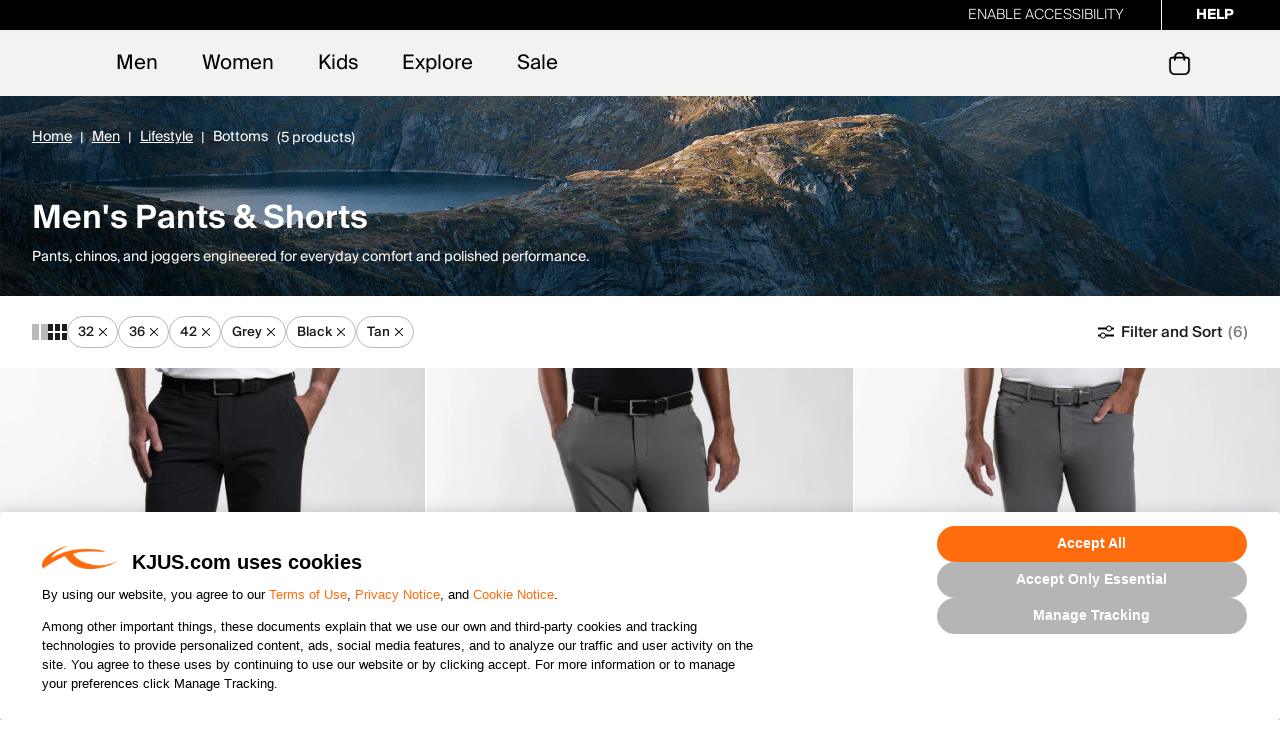

--- FILE ---
content_type: text/html;charset=UTF-8
request_url: https://www.kjus.com/us/en/men/lifestyle/bottoms/32_36_42/black_grey_tan/?pmid=nosale
body_size: 34237
content:
<!doctype html>
<!--[if lt IE 7]> <html class="ie6 oldie" lang="en"> <![endif]-->
<!--[if IE 7]> <html class="ie7 oldie" lang="en"> <![endif]-->
<!--[if IE 8]> <html class="ie8 oldie" lang="en"> <![endif]-->
<!--[if gt IE 8]><!--> <html lang="en" > <!--<![endif]-->
<head>










































































































<meta charset=UTF-8>
<!-- START Google Optimize -->

<!-- END Google Optimize -->


<title>Men's Lifestyle Bottoms</title>








<meta name="description" content="Men's Lifestyle bottoms made of technical, luxurious fabrics."/>



<meta name="keywords" content="KJUS "/>

<!-- UI -->


<link rel="stylesheet" href="/on/demandware.static/Sites-kjus-Site/-/en_US/v1768717685735/css/kjus.min.css" />


<link href="/on/demandware.static/Sites-kjus-Site/-/default/dwd14e7a8a/images/favicon.ico" rel="shortcut icon" />

<meta name=viewport content="width=device-width, initial-scale=1">
<meta name="format-detection" content="telephone=no">



<meta name="viewport" content="width=device-width, initial-scale=1.0, maximum-scale=1.0, user-scalable=0" />





<script id="Cookiebot" src="https://consent.cookiebot.com/uc.js" data-cbid="196dfe75-27c5-4e6d-96e5-3a6b93ba9da7" type="text/javascript" async></script>

<link rel="apple-touch-icon" sizes="57x57" href="/on/demandware.static/Sites-kjus-Site/-/default/dw2604edce/images/icons/apple-touch-icon-57.png" />
<link rel="apple-touch-icon" sizes="72x72" href="/on/demandware.static/Sites-kjus-Site/-/default/dw0ebb2641/images/icons/apple-touch-icon-72.png" />
<link rel="apple-touch-icon" sizes="114x114" href="/on/demandware.static/Sites-kjus-Site/-/default/dw9d0e244c/images/icons/apple-touch-icon-114.png" />
<link rel="apple-touch-icon" sizes="144x144" href="/on/demandware.static/Sites-kjus-Site/-/default/dw44cd3b72/images/icons/apple-touch-icon-144.png" />

















    
        <link rel="alternate" href="https://www.kjus.com/us/en/men/lifestyle/bottoms/32_36_42/black_grey_tan/?pmid=nosale"  hreflang="en-US" />
    
        <link rel="alternate" href="https://www.kjus.com/gb/en/men/lifestyle/bottoms/32_36_42-black_grey_tan/?pmid=nosale"  hreflang="en-GB" />
    
        <link rel="alternate" href="https://www.kjus.com/ie/en/men/lifestyle/bottoms/32_36_42/black_grey_tan/?pmid=nosale"  hreflang="en-IE" />
    
        <link rel="alternate" href="https://www.kjus.com/de/en/men/lifestyle/bottoms/32_36_42/black_grey_tan/?pmid=nosale"  hreflang="en-DE" />
    
        <link rel="alternate" href="https://www.kjus.com/de/de/herren/lifestyle/hosen/32_36_42/?pmid=nosale&amp;prefn1=refinementColor&amp;prefv1=Black%7CGrey%7CTan"  hreflang="de-DE" />
    
        <link rel="alternate" href="https://www.kjus.com/fr/en/men/lifestyle/bottoms/32_36_42/black_grey_tan/?pmid=nosale"  hreflang="en-FR" />
    
        <link rel="alternate" href="https://www.kjus.com/se/en/men/lifestyle/bottoms/32_36_42/black_grey_tan/?pmid=nosale"  hreflang="en-SE" />
    
        <link rel="alternate" href="https://www.kjus.com/at/en/men/lifestyle/bottoms/32_36_42/black_grey_tan/?pmid=nosale"  hreflang="en-AT" />
    
        <link rel="alternate" href="https://www.kjus.com/be/en/men/lifestyle/bottoms/32_36_42/black_grey_tan/?pmid=nosale"  hreflang="en-BE" />
    
        <link rel="alternate" href="https://www.kjus.com/dk/en/men/lifestyle/bottoms/32_36_42/black_grey_tan/?pmid=nosale"  hreflang="en-DK" />
    
        <link rel="alternate" href="https://www.kjus.com/it/en/men/lifestyle/bottoms/32_36_42/black_grey_tan/?pmid=nosale"  hreflang="en-IT" />
    
        <link rel="alternate" href="https://www.kjus.com/fi/en/men/lifestyle/bottoms/32_36_42/black_grey_tan/?pmid=nosale"  hreflang="en-FI" />
    
        <link rel="alternate" href="https://www.kjus.com/pt/en/men/lifestyle/bottoms/32_36_42/black_grey_tan/?pmid=nosale"  hreflang="en-PT" />
    
        <link rel="alternate" href="https://www.kjus.com/sk/en/men/lifestyle/bottoms/32_36_42/black_grey_tan/?pmid=nosale"  hreflang="en-SK" />
    
        <link rel="alternate" href="https://www.kjus.com/si/en/men/lifestyle/bottoms/32_36_42/black_grey_tan/?pmid=nosale"  hreflang="en-SI" />
    
        <link rel="alternate" href="https://www.kjus.com/es/en/men/lifestyle/bottoms/32_36_42/black_grey_tan/?pmid=nosale"  hreflang="en-ES" />
    
        <link rel="alternate" href="https://www.kjus.com/nl/en/men/lifestyle/bottoms/32_36_42/black_grey_tan/?pmid=nosale"  hreflang="en-NL" />
    
        <link rel="alternate" href="https://www.kjus.com/lu/en/men/lifestyle/bottoms/32_36_42/black_grey_tan/?pmid=nosale"  hreflang="en-LU" />
    
        <link rel="alternate" href="https://www.kjus.com/at/de/herren/lifestyle/hosen/32_36_42/?pmid=nosale&amp;prefn1=refinementColor&amp;prefv1=Black%7CGrey%7CTan"  hreflang="de-AT" />
    
        <link rel="alternate" href="https://www.kjus.com/li/de/herren/lifestyle/hosen/32_36_42/?pmid=nosale&amp;prefn1=refinementColor&amp;prefv1=Black%7CGrey%7CTan"  hreflang="de-LI" />
    
        <link rel="alternate" href="https://www.kjus.com/lu/de/herren/lifestyle/hosen/32_36_42/?pmid=nosale&amp;prefn1=refinementColor&amp;prefv1=Black%7CGrey%7CTan"  hreflang="de-LU" />
    
        <link rel="alternate" href="https://www.kjus.com/ch/de/herren/lifestyle/hosen/32_36_42/?pmid=nosale&amp;prefn1=refinementColor&amp;prefv1=Black%7CGrey%7CTan"  hreflang="de-CH" />
    
        <link rel="alternate" href="https://www.kjus.com"  hreflang="x-default" />
    


<script type="text/javascript">//<!--
/* <![CDATA[ (head-active_data.js) */
var dw = (window.dw || {});
dw.ac = {
    _analytics: null,
    _events: [],
    _category: "",
    _searchData: "",
    _anact: "",
    _anact_nohit_tag: "",
    _analytics_enabled: "true",
    _timeZone: "America/Denver",
    _capture: function(configs) {
        if (Object.prototype.toString.call(configs) === "[object Array]") {
            configs.forEach(captureObject);
            return;
        }
        dw.ac._events.push(configs);
    },
	capture: function() { 
		dw.ac._capture(arguments);
		// send to CQ as well:
		if (window.CQuotient) {
			window.CQuotient.trackEventsFromAC(arguments);
		}
	},
    EV_PRD_SEARCHHIT: "searchhit",
    EV_PRD_DETAIL: "detail",
    EV_PRD_RECOMMENDATION: "recommendation",
    EV_PRD_SETPRODUCT: "setproduct",
    applyContext: function(context) {
        if (typeof context === "object" && context.hasOwnProperty("category")) {
        	dw.ac._category = context.category;
        }
        if (typeof context === "object" && context.hasOwnProperty("searchData")) {
        	dw.ac._searchData = context.searchData;
        }
    },
    setDWAnalytics: function(analytics) {
        dw.ac._analytics = analytics;
    },
    eventsIsEmpty: function() {
        return 0 == dw.ac._events.length;
    }
};
/* ]]> */
// -->
</script>
<script type="text/javascript">//<!--
/* <![CDATA[ (head-cquotient.js) */
var CQuotient = window.CQuotient = {};
CQuotient.clientId = 'aazw-kjus';
CQuotient.realm = 'AAZW';
CQuotient.siteId = 'kjus';
CQuotient.instanceType = 'prd';
CQuotient.locale = 'en_US';
CQuotient.fbPixelId = '__UNKNOWN__';
CQuotient.activities = [];
CQuotient.cqcid='';
CQuotient.cquid='';
CQuotient.cqeid='';
CQuotient.cqlid='';
CQuotient.apiHost='api.cquotient.com';
/* Turn this on to test against Staging Einstein */
/* CQuotient.useTest= true; */
CQuotient.useTest = ('true' === 'false');
CQuotient.initFromCookies = function () {
	var ca = document.cookie.split(';');
	for(var i=0;i < ca.length;i++) {
	  var c = ca[i];
	  while (c.charAt(0)==' ') c = c.substring(1,c.length);
	  if (c.indexOf('cqcid=') == 0) {
		CQuotient.cqcid=c.substring('cqcid='.length,c.length);
	  } else if (c.indexOf('cquid=') == 0) {
		  var value = c.substring('cquid='.length,c.length);
		  if (value) {
		  	var split_value = value.split("|", 3);
		  	if (split_value.length > 0) {
			  CQuotient.cquid=split_value[0];
		  	}
		  	if (split_value.length > 1) {
			  CQuotient.cqeid=split_value[1];
		  	}
		  	if (split_value.length > 2) {
			  CQuotient.cqlid=split_value[2];
		  	}
		  }
	  }
	}
}
CQuotient.getCQCookieId = function () {
	if(window.CQuotient.cqcid == '')
		window.CQuotient.initFromCookies();
	return window.CQuotient.cqcid;
};
CQuotient.getCQUserId = function () {
	if(window.CQuotient.cquid == '')
		window.CQuotient.initFromCookies();
	return window.CQuotient.cquid;
};
CQuotient.getCQHashedEmail = function () {
	if(window.CQuotient.cqeid == '')
		window.CQuotient.initFromCookies();
	return window.CQuotient.cqeid;
};
CQuotient.getCQHashedLogin = function () {
	if(window.CQuotient.cqlid == '')
		window.CQuotient.initFromCookies();
	return window.CQuotient.cqlid;
};
CQuotient.trackEventsFromAC = function (/* Object or Array */ events) {
try {
	if (Object.prototype.toString.call(events) === "[object Array]") {
		events.forEach(_trackASingleCQEvent);
	} else {
		CQuotient._trackASingleCQEvent(events);
	}
} catch(err) {}
};
CQuotient._trackASingleCQEvent = function ( /* Object */ event) {
	if (event && event.id) {
		if (event.type === dw.ac.EV_PRD_DETAIL) {
			CQuotient.trackViewProduct( {id:'', alt_id: event.id, type: 'raw_sku'} );
		} // not handling the other dw.ac.* events currently
	}
};
CQuotient.trackViewProduct = function(/* Object */ cqParamData){
	var cq_params = {};
	cq_params.cookieId = CQuotient.getCQCookieId();
	cq_params.userId = CQuotient.getCQUserId();
	cq_params.emailId = CQuotient.getCQHashedEmail();
	cq_params.loginId = CQuotient.getCQHashedLogin();
	cq_params.product = cqParamData.product;
	cq_params.realm = cqParamData.realm;
	cq_params.siteId = cqParamData.siteId;
	cq_params.instanceType = cqParamData.instanceType;
	cq_params.locale = CQuotient.locale;
	
	if(CQuotient.sendActivity) {
		CQuotient.sendActivity(CQuotient.clientId, 'viewProduct', cq_params);
	} else {
		CQuotient.activities.push({activityType: 'viewProduct', parameters: cq_params});
	}
};
/* ]]> */
// -->
</script>
<!-- Demandware Apple Pay -->

<style type="text/css">ISAPPLEPAY{display:inline}.dw-apple-pay-button,.dw-apple-pay-button:hover,.dw-apple-pay-button:active{background-color:black;background-image:-webkit-named-image(apple-pay-logo-white);background-position:50% 50%;background-repeat:no-repeat;background-size:75% 60%;border-radius:5px;border:1px solid black;box-sizing:border-box;margin:5px auto;min-height:30px;min-width:100px;padding:0}
.dw-apple-pay-button:after{content:'Apple Pay';visibility:hidden}.dw-apple-pay-button.dw-apple-pay-logo-white{background-color:white;border-color:white;background-image:-webkit-named-image(apple-pay-logo-black);color:black}.dw-apple-pay-button.dw-apple-pay-logo-white.dw-apple-pay-border{border-color:black}</style>






<link rel="canonical" href="https://www.kjus.com/us/en/men/lifestyle/bottoms/" />



<script>(window.BOOMR_mq=window.BOOMR_mq||[]).push(["addVar",{"rua.upush":"false","rua.cpush":"false","rua.upre":"false","rua.cpre":"false","rua.uprl":"false","rua.cprl":"false","rua.cprf":"false","rua.trans":"","rua.cook":"false","rua.ims":"false","rua.ufprl":"false","rua.cfprl":"false","rua.isuxp":"false","rua.texp":"norulematch","rua.ceh":"false","rua.ueh":"false","rua.ieh.st":"0"}]);</script>
                              <script>!function(a){var e="https://s.go-mpulse.net/boomerang/",t="addEventListener";if("False"=="True")a.BOOMR_config=a.BOOMR_config||{},a.BOOMR_config.PageParams=a.BOOMR_config.PageParams||{},a.BOOMR_config.PageParams.pci=!0,e="https://s2.go-mpulse.net/boomerang/";if(window.BOOMR_API_key="MXPD2-9PZVH-9XUSY-QB8YE-F6ZY4",function(){function n(e){a.BOOMR_onload=e&&e.timeStamp||(new Date).getTime()}if(!a.BOOMR||!a.BOOMR.version&&!a.BOOMR.snippetExecuted){a.BOOMR=a.BOOMR||{},a.BOOMR.snippetExecuted=!0;var i,_,o,r=document.createElement("iframe");if(a[t])a[t]("load",n,!1);else if(a.attachEvent)a.attachEvent("onload",n);r.src="javascript:void(0)",r.title="",r.role="presentation",(r.frameElement||r).style.cssText="width:0;height:0;border:0;display:none;",o=document.getElementsByTagName("script")[0],o.parentNode.insertBefore(r,o);try{_=r.contentWindow.document}catch(O){i=document.domain,r.src="javascript:var d=document.open();d.domain='"+i+"';void(0);",_=r.contentWindow.document}_.open()._l=function(){var a=this.createElement("script");if(i)this.domain=i;a.id="boomr-if-as",a.src=e+"MXPD2-9PZVH-9XUSY-QB8YE-F6ZY4",BOOMR_lstart=(new Date).getTime(),this.body.appendChild(a)},_.write("<bo"+'dy onload="document._l();">'),_.close()}}(),"".length>0)if(a&&"performance"in a&&a.performance&&"function"==typeof a.performance.setResourceTimingBufferSize)a.performance.setResourceTimingBufferSize();!function(){if(BOOMR=a.BOOMR||{},BOOMR.plugins=BOOMR.plugins||{},!BOOMR.plugins.AK){var e=""=="true"?1:0,t="",n="aofw3dqx2w5ms2lm3p3q-f-34818395c-clientnsv4-s.akamaihd.net",i="false"=="true"?2:1,_={"ak.v":"39","ak.cp":"1066902","ak.ai":parseInt("634353",10),"ak.ol":"0","ak.cr":8,"ak.ipv":4,"ak.proto":"h2","ak.rid":"56dd336b","ak.r":51095,"ak.a2":e,"ak.m":"a","ak.n":"essl","ak.bpcip":"3.139.109.0","ak.cport":59038,"ak.gh":"23.215.214.233","ak.quicv":"","ak.tlsv":"tls1.3","ak.0rtt":"","ak.0rtt.ed":"","ak.csrc":"-","ak.acc":"","ak.t":"1768741879","ak.ak":"hOBiQwZUYzCg5VSAfCLimQ==lnvSYU/a/lAM8YRxEkaWrIKeWnE5+KNjU4LKSPV46ZORD+Ww3hbq1E+HA2bv4Puc0KifPqaBObCGII5gXI6kw68neQwz2hohxr7V7peYxf/U9m33gRtb3WfoWZw2XoL+88IF0LzhK2+Ni8nE455ZmHg/AHoPZ5KaE/7atzols61JsGnr/KhiJE11j5pKfg53gNR0syW+A6ENHfFcJpyMQXtmEi2Bxk54o42rKoW00AK6dHf37DewWl4d7D/GKNoHpvXK6JLg6uo+z+lpmHmNZVtDs2qFuCjEQ/izG0MRSJljW8sCbEPEUIf+S/JCmJDlHaeOePGHUQ5UXir/XyGDtUoxEJX7o+bhKInAJhG+We2jMKT3UJZZqwg9/msbI3RPmd7Ui+VZKN5YVo1+2YhydHoovqkFLT+TPpgq2BRXo6Q=","ak.pv":"66","ak.dpoabenc":"","ak.tf":i};if(""!==t)_["ak.ruds"]=t;var o={i:!1,av:function(e){var t="http.initiator";if(e&&(!e[t]||"spa_hard"===e[t]))_["ak.feo"]=void 0!==a.aFeoApplied?1:0,BOOMR.addVar(_)},rv:function(){var a=["ak.bpcip","ak.cport","ak.cr","ak.csrc","ak.gh","ak.ipv","ak.m","ak.n","ak.ol","ak.proto","ak.quicv","ak.tlsv","ak.0rtt","ak.0rtt.ed","ak.r","ak.acc","ak.t","ak.tf"];BOOMR.removeVar(a)}};BOOMR.plugins.AK={akVars:_,akDNSPreFetchDomain:n,init:function(){if(!o.i){var a=BOOMR.subscribe;a("before_beacon",o.av,null,null),a("onbeacon",o.rv,null,null),o.i=!0}return this},is_complete:function(){return!0}}}}()}(window);</script></head>
<body style="" class="hide-refinements">















































































































<script>
if (typeof dataLayer === "undefined") {
    var dataLayer = [];
}
</script>


	<!-- Google Tag Manager (noscript) -->
	<noscript><iframe src="https://www.googletagmanager.com/ns.html?id=GTM-NJXX3FP"
	height="0" width="0" style="display:none;visibility:hidden"></iframe></noscript>
	<!-- End Google Tag Manager (noscript) -->

	<script>
        var dataLayerData = [{"pageLanguage":"en_US","pageView":"ListingPage","categoryName":"Bottoms","breadCrumb":"men|men-lifestyle|men-lifestyle-bottoms","pageType":"search"}];

        if (!!dataLayerData && dataLayerData.constructor === Array) {
            dataLayerData = dataLayerData.shift();
        }

        
		(dataLayer = dataLayer || []).push(dataLayerData); //yes

		dataLayer.push({"ecommerce":{"currencyCode":"USD","impressions":[{"id":"MG20-D09","name":"Men's Ike Shorts (10\")","image":"https://www.kjus.com/dw/image/v2/AAZW_PRD/on/demandware.static/-/Sites-kjus-master-akeneo/default/dwaf89aa08/images/MG20-D09_13300_PF.jpg?sw=300&sh=300&sm=fit&sfrm=jpg","imageNameplate":"https://www.kjus.com/dw/image/v2/AAZW_PRD/on/demandware.static/-/Sites-kjus-master-akeneo/default/dwaf89aa08/images/MG20-D09_13300_PF.jpg?sw=300&sh=300&sm=fit&sfrm=jpg","url":"https://www.kjus.com/us/en/men/golf/bottoms/mens-ike-shorts-%2810%22%29/MG20-D09.html","category":"Bottoms","product_type":"Men>Golf>Bottoms","price":129,"position":1},{"id":"MG20-J03","name":"Men's Iver Pants (tailored fit)","image":"https://www.kjus.com/dw/image/v2/AAZW_PRD/on/demandware.static/-/Sites-kjus-master-akeneo/default/dw4fedccaa/images/MG20-J03_4250000_MF.jpg?sw=300&sh=300&sm=fit&sfrm=JPG","imageNameplate":"https://www.kjus.com/dw/image/v2/AAZW_PRD/on/demandware.static/-/Sites-kjus-master-akeneo/default/dw4fedccaa/images/MG20-J03_4250000_MF.jpg?sw=300&sh=300&sm=fit&sfrm=JPG","url":"https://www.kjus.com/us/en/men/golf/bottoms/mens-iver-pants-%28tailored-fit%29/MG20-J03.html","category":"Bottoms","product_type":"Men>Golf>Bottoms","price":199,"position":2},{"id":"K00443","name":"Men's Iver 5-Pocket Pants","image":"https://www.kjus.com/dw/image/v2/AAZW_PRD/on/demandware.static/-/Sites-kjus-master-akeneo/default/dwfa781a0c/images/K00443_K0044306_MF.jpg?sw=300&sh=300&sm=fit&sfrm=jpg","imageNameplate":"https://www.kjus.com/dw/image/v2/AAZW_PRD/on/demandware.static/-/Sites-kjus-master-akeneo/default/dwfa781a0c/images/K00443_K0044306_MF.jpg?sw=300&sh=300&sm=fit&sfrm=jpg","url":"https://www.kjus.com/us/en/men/golf/bottoms/mens-iver-5-pocket-pants/K00443.html","category":"Bottoms","product_type":"Men>Golf>Bottoms","price":199,"position":3},{"id":"MG20-J08","name":"Men's Iver Shorts (10'')","image":"https://www.kjus.com/dw/image/v2/AAZW_PRD/on/demandware.static/-/Sites-kjus-master-akeneo/default/dw30cef63f/images/MG20-J08_4000000_MF.jpg?sw=300&sh=300&sm=fit&sfrm=JPG","imageNameplate":"https://www.kjus.com/dw/image/v2/AAZW_PRD/on/demandware.static/-/Sites-kjus-master-akeneo/default/dw30cef63f/images/MG20-J08_4000000_MF.jpg?sw=300&sh=300&sm=fit&sfrm=JPG","url":"https://www.kjus.com/us/en/men/golf/bottoms/mens-iver-shorts-%2810%29/MG20-J08.html","category":"Bottoms","product_type":"Men>Golf>Bottoms","price":139,"position":4},{"id":"MG20-D01","name":"Men's Ike Pants (tailored fit)","image":"https://www.kjus.com/dw/image/v2/AAZW_PRD/on/demandware.static/-/Sites-kjus-master-akeneo/default/dw0ba61209/images/MG20-D01_10000_MF.jpg?sw=300&sh=300&sm=fit&sfrm=JPG","imageNameplate":"https://www.kjus.com/dw/image/v2/AAZW_PRD/on/demandware.static/-/Sites-kjus-master-akeneo/default/dw0ba61209/images/MG20-D01_10000_MF.jpg?sw=300&sh=300&sm=fit&sfrm=JPG","url":"https://www.kjus.com/us/en/men/golf/bottoms/mens-ike-pants-%28tailored-fit%29/MG20-D01.html","category":"Bottoms","product_type":"Men>Golf>Bottoms","price":199,"position":5}]}});var impressions = {"MG20-D09":{"id":"MG20-D09","name":"Men's Ike Shorts (10\")","image":"https://www.kjus.com/dw/image/v2/AAZW_PRD/on/demandware.static/-/Sites-kjus-master-akeneo/default/dwaf89aa08/images/MG20-D09_13300_PF.jpg?sw=300&sh=300&sm=fit&sfrm=jpg","imageNameplate":"https://www.kjus.com/dw/image/v2/AAZW_PRD/on/demandware.static/-/Sites-kjus-master-akeneo/default/dwaf89aa08/images/MG20-D09_13300_PF.jpg?sw=300&sh=300&sm=fit&sfrm=jpg","url":"https://www.kjus.com/us/en/men/golf/bottoms/mens-ike-shorts-%2810%22%29/MG20-D09.html","category":"Bottoms","product_type":"Men>Golf>Bottoms","price":129,"position":1},"MG20-J03":{"id":"MG20-J03","name":"Men's Iver Pants (tailored fit)","image":"https://www.kjus.com/dw/image/v2/AAZW_PRD/on/demandware.static/-/Sites-kjus-master-akeneo/default/dw4fedccaa/images/MG20-J03_4250000_MF.jpg?sw=300&sh=300&sm=fit&sfrm=JPG","imageNameplate":"https://www.kjus.com/dw/image/v2/AAZW_PRD/on/demandware.static/-/Sites-kjus-master-akeneo/default/dw4fedccaa/images/MG20-J03_4250000_MF.jpg?sw=300&sh=300&sm=fit&sfrm=JPG","url":"https://www.kjus.com/us/en/men/golf/bottoms/mens-iver-pants-%28tailored-fit%29/MG20-J03.html","category":"Bottoms","product_type":"Men>Golf>Bottoms","price":199,"position":2},"K00443":{"id":"K00443","name":"Men's Iver 5-Pocket Pants","image":"https://www.kjus.com/dw/image/v2/AAZW_PRD/on/demandware.static/-/Sites-kjus-master-akeneo/default/dwfa781a0c/images/K00443_K0044306_MF.jpg?sw=300&sh=300&sm=fit&sfrm=jpg","imageNameplate":"https://www.kjus.com/dw/image/v2/AAZW_PRD/on/demandware.static/-/Sites-kjus-master-akeneo/default/dwfa781a0c/images/K00443_K0044306_MF.jpg?sw=300&sh=300&sm=fit&sfrm=jpg","url":"https://www.kjus.com/us/en/men/golf/bottoms/mens-iver-5-pocket-pants/K00443.html","category":"Bottoms","product_type":"Men>Golf>Bottoms","price":199,"position":3},"MG20-J08":{"id":"MG20-J08","name":"Men's Iver Shorts (10'')","image":"https://www.kjus.com/dw/image/v2/AAZW_PRD/on/demandware.static/-/Sites-kjus-master-akeneo/default/dw30cef63f/images/MG20-J08_4000000_MF.jpg?sw=300&sh=300&sm=fit&sfrm=JPG","imageNameplate":"https://www.kjus.com/dw/image/v2/AAZW_PRD/on/demandware.static/-/Sites-kjus-master-akeneo/default/dw30cef63f/images/MG20-J08_4000000_MF.jpg?sw=300&sh=300&sm=fit&sfrm=JPG","url":"https://www.kjus.com/us/en/men/golf/bottoms/mens-iver-shorts-%2810%29/MG20-J08.html","category":"Bottoms","product_type":"Men>Golf>Bottoms","price":139,"position":4},"MG20-D01":{"id":"MG20-D01","name":"Men's Ike Pants (tailored fit)","image":"https://www.kjus.com/dw/image/v2/AAZW_PRD/on/demandware.static/-/Sites-kjus-master-akeneo/default/dw0ba61209/images/MG20-D01_10000_MF.jpg?sw=300&sh=300&sm=fit&sfrm=JPG","imageNameplate":"https://www.kjus.com/dw/image/v2/AAZW_PRD/on/demandware.static/-/Sites-kjus-master-akeneo/default/dw0ba61209/images/MG20-D01_10000_MF.jpg?sw=300&sh=300&sm=fit&sfrm=JPG","url":"https://www.kjus.com/us/en/men/golf/bottoms/mens-ike-pants-%28tailored-fit%29/MG20-D01.html","category":"Bottoms","product_type":"Men>Golf>Bottoms","price":199,"position":5}};
		
	</script>
	

<script>
	var noEcommerce = true;
	dataLayer.forEach(function(item, i, arr) {
		if ((item.ecommerce != undefined) && ('' != '')) {
			dataLayer[i].ecommerce['returnUrl'] = '';
			noEcommerce = false;
		}
	});
	if (noEcommerce && ('' != '')) {
		var obj = {};
		obj['ecommerce'] = {};
		obj['ecommerce']['returnUrl'] = '';
		dataLayer.push(obj);
	}
</script>
    


    <script>
        
            dataLayer.push({"demandwareID":"ab16G5gHYsiwAtSVof4C4qiFjE","loggedInState":false,"FIConsumerID":"","ClientUserAgent":"Mozilla/5.0 (Macintosh; Intel Mac OS X 10_15_7) AppleWebKit/537.36 (KHTML, like Gecko) Chrome/131.0.0.0 Safari/537.36; ClaudeBot/1.0; +claudebot@anthropic.com)","ClientIPAddress":"3.139.109.142","City":"columbus","State":"oh","Zip":"43215","Country":"us"});
        
        
    </script>


<script>window.gtmGlobalMeta = {"ClientUserAgent":"Mozilla/5.0 (Macintosh; Intel Mac OS X 10_15_7) AppleWebKit/537.36 (KHTML, like Gecko) Chrome/131.0.0.0 Safari/537.36; ClaudeBot/1.0; +claudebot@anthropic.com)","ClientIPAddress":"3.139.109.142","City":"columbus","State":"oh","Zip":"43215","Country":"us"};</script>


    
        <script>
            (function(w,d,s,l,i){w[l]=w[l]||[];w[l].push({'gtm.start': new Date().getTime(),event:'gtm.js'});var f=d.getElementsByTagName(s)[0],j=d.createElement(s),dl=l!='dataLayer'?'&l='+l:'';j.async=true;j.src='//www.googletagmanager.com/gtm.js?id='+i+dl;f.parentNode.insertBefore(j,f);})(window,document,'script','dataLayer','GTM-NJXX3FP');
        </script>
    

<!-- End Google Tag Manager -->

<div id="wrapper" class="pt_product-search-result">










































































































<div class="header-banner">

	 

	
<!-- utility user menu -->
<div class="menu-help">

<div class="help" id="help">















<div class="content-asset   "><!-- dwMarker="content" dwContentID="b5e6fb7dfbc6cf510b56c5d377" -->
<a class="UsableNetAssistive" style="text-transform:none;margin:0 auto;text-align:right; color:#000;padding-right:10px;" onclick="enableUsableNetAssistive()" href="#" title="By activating this link you will enable accessibility for all the data and features of the site">Enable Accessibility</a>
<a class="help-menu-trigger js-help-menu-trigger" href="https://www.kjus.com/us/en/customer-service.html"><span>Help</span></a>
<div class="help-panel">
    <div class="help-links">
        <a href="https://www.kjus.com/us/en/order-status/">Order Status</a>
        <a href="https://www.kjus.com/us/en/returns.html">Returns</a>
        <a href="https://www.kjus.com/us/en/contact/">Contact Us</a>
        <h3>Call 800.848.0468</h3>
    </div>
</div>


</div> <!-- End content-asset -->





</div>
</div>
</div>
<header class="header">

<div class="header-main" role="banner">

<div class="header-main__inner">
<div class="menu-toggle mobile-hamburger-toggle" tabindex="0" role="button" aria-expanded="false" title="Menu">
<span></span>
<span></span>
<span></span>
</div>
<div class="logo-container">
<div class="primary-logo">
<a href="/us/en/home/" title="KJUS">
<img src="/on/demandware.static/Sites-kjus-Site/-/default/dwe5af0b01/images/logo-kjus.svg" alt="KJUS" class="desktop-show" />
<img src="/on/demandware.static/Sites-kjus-Site/-/default/dw16f44ed9/images/logo-kjus-mobile.svg" alt="KJUS" class="mobile-show logo-kjus-mobile" />
</a>
</div>
</div>
<nav id="navigation" role="navigation">
















































































































<ul class="menu-category level-1">

<li class="nav-mobile-only home-button"></li>

<li class="">


<a class="menu-item-toggle has-sub-menu" aria-expanded="false" aria-haspopup="true" href="https://www.kjus.com/us/en/men/">

Men

</a>




<div class="level-2" aria-label="submenu">
<div class="innerWidth">
<div class="catSubnav megamenu-content">

	 


	











<div class="desktop-menu-link-groups">
    <div class="link-group">
        <a class="link-group-head" href="https://www.kjus.com/us/en/men/golf/">Golf</a>
        <a class="link-group-link" href="https://www.kjus.com/us/en/men/golf/rain-and-wind/">Rainwear</a>
        <a class="link-group-link" href="https://www.kjus.com/us/en/men/golf/jackets-and-vests/">Jackets & Vests</a>
        <a class="link-group-link" href="https://www.kjus.com/us/en/men/golf/midlayers/">Midlayers & Sweaters</a>
        <a class="link-group-link" href="https://www.kjus.com/us/en/men/golf/polos/">Polos</a>
        <a class="link-group-link" href="https://www.kjus.com/us/en/men/golf/bottoms/">Bottoms</a>
        <a class="link-group-link" href="https://www.kjus.com/us/en/men/golf/accessories/">Accessories</a>
    </div>
    <div class="link-group">
        <a class="link-group-head" href="https://www.kjus.com/us/en/men/ski/">Ski</a>
        <a class="link-group-link" href="https://www.kjus.com/us/en/men/ski/jackets/">Jackets</a>
        <a class="link-group-link" href="https://www.kjus.com/us/en/men/ski/pants/">Pants</a>
        <a class="link-group-link" href="https://www.kjus.com/us/en/men/ski/midlayers/">Midlayers & Sweaters</a>
        <a class="link-group-link" href="https://www.kjus.com/us/en/men/ski/baselayers/">Base Layers</a>
        <a class="link-group-link" href="https://www.kjus.com/us/en/men/ski/accessories/">Accessories</a>
    </div>
    <div class="link-group">
        <a class="link-group-head" href="https://www.kjus.com/us/en/men/lifestyle/">Lifestyle</a>
        <a class="link-group-link" href="https://www.kjus.com/us/en/men/lifestyle/jackets-and-vests/">Jackets & Vests</a>
        <a class="link-group-link" href="https://www.kjus.com/us/en/men/lifestyle/midlayers/">Midlayers & Sweaters</a>
        <a class="link-group-link" href="https://www.kjus.com/us/en/men/lifestyle/polos-and-shirts/">Shirts</a>
        <a class="link-group-link" href="https://www.kjus.com/us/en/men/lifestyle/bottoms/">Bottoms</a>
        <a class="link-group-link" href="https://www.kjus.com/us/en/men/lifestyle/accessories/">Accessories</a>

    </div>
    <div class="link-group">
        <a class="link-group-head" href="https://www.kjus.com/us/en/new-arrivals-2/">Featured</a>
        <a class="link-group-link" href="https://www.kjus.com/us/en/new-arrivals-2/">New Arrivals</a>
        <a class="link-group-link" href="https://www.kjus.com/us/en/orange-label/">Orange Label</a>
        <a class="link-group-link" href="https://www.kjus.com/us/en/kjus-apparel-with-loro-piana/">Loro Piana</a>
        <a class="link-group-link" href="https://www.kjus.com/us/en/hollow-pima-collection/">Hollow Pima Cotton</a>
        <a class="link-group-link" href="https://www.kjus.com/us/en/techguide.html">The Tech Guide</a>

    </div>
</div>

<div class="subNavBanners">
    <div class="fly-out-banner desktop-menu-promos">
        <a class="desktop-menu-promo" href="https://www.kjus.com/us/en/men/golf/">
            <img src="https://www.kjus.com/on/demandware.static/-/Library-Sites-KJUSSharedLibrary/default/dw1ddc8d0e/Flyout/12.23.2025_MensGolf_NavFlyout.jpg" alt="A male golfer in full swing on a course." />
            <div class="desktop-menu-promo-title">
                Men's Golf
            </div>
            <div class="desktop-menu-promo-text">
                Temperature regulation and premium comfort.
            </div>
        </a>
    </div>
    <div class="fly-out-banner desktop-menu-promos">
        <a class="desktop-menu-promo" href="https://www.kjus.com/us/en/men/ski/">
        <img src="https://www.kjus.com/on/demandware.static/-/Library-Sites-KJUSSharedLibrary/default/dw58a78ff8/Flyout/MensCapture_NavFlyout.jpg" alt="A skier wearing a green and grey KJUS ski jacket and green ski pants, carving down the mountain." />
            <div class="desktop-menu-promo-title">
                Men's Ski
            </div>
            <div class="desktop-menu-promo-text">
                Performance engineered for every pursuit.
            </div>
        </a>
    </div>

    <div class="fly-out-banner desktop-menu-promos">
        <a class="desktop-menu-promo" href="https://www.kjus.com/us/en/men/lifestyle/">
            <img src="https://www.kjus.com/on/demandware.static/-/Library-Sites-KJUSSharedLibrary/default/dw65a26baf/Flyout/12.23.2025_MensLifestyle_NavFlyout.jpg" alt="Man wearing KJUS Yellowstone Shirt holding a wine glass." />
            <div class="desktop-menu-promo-title">
                Styles for Everyday
            </div>
            <div class="desktop-menu-promo-text">
                Versatile pieces made with soft performance fabrics.
            </div>
        </a>
    </div>



    
</div>






 
	
</div>
<ul class="mobileSubnav">



<li>
<a class="level-2-link with-submenu" href="https://www.kjus.com/us/en/men/golf/" aria-haspopup="true">

Golf

</a>

<ul class="level-3" aria-label="submenu">


<li>
<a href="https://www.kjus.com/us/en/men/golf/rain-and-wind/">

Rain &amp; Wind

</a>
</li>



<li>
<a href="https://www.kjus.com/us/en/men/golf/jackets-and-vests/">

Jackets &amp; Vests

</a>
</li>



<li>
<a href="https://www.kjus.com/us/en/men/golf/midlayers/">

Midlayers

</a>
</li>



<li>
<a href="https://www.kjus.com/us/en/men/golf/polos/">

Polos

</a>
</li>



<li>
<a href="https://www.kjus.com/us/en/men/golf/bottoms/">

Bottoms

</a>
</li>



<li>
<a href="https://www.kjus.com/us/en/men/golf/accessories/">

Accessories

</a>
</li>



<li>
<a href="https://www.kjus.com/us/en/men/golf/sale/">

Sale

</a>
</li>


</ul>

</li>




<li>
<a class="level-2-link with-submenu" href="https://www.kjus.com/us/en/men/ski/" aria-haspopup="true">

Ski

</a>

<ul class="level-3" aria-label="submenu">


<li>
<a href="https://www.kjus.com/us/en/men/ski/jackets/">

Jackets

</a>
</li>



<li>
<a href="https://www.kjus.com/us/en/men/ski/pants/">

Pants

</a>
</li>



<li>
<a href="https://www.kjus.com/us/en/men/ski/midlayers/">

Midlayers

</a>
</li>



<li>
<a href="https://www.kjus.com/us/en/men/ski/baselayers/">

Baselayers

</a>
</li>



<li>
<a href="https://www.kjus.com/us/en/men/ski/accessories/">

Accessories

</a>
</li>



<li>
<a href="https://www.kjus.com/us/en/men/ski/sale/">

Sale

</a>
</li>


</ul>

</li>




<li>
<a class="level-2-link with-submenu" href="https://www.kjus.com/us/en/men/lifestyle/" aria-haspopup="true">

Lifestyle

</a>

<ul class="level-3" aria-label="submenu">


<li>
<a href="https://www.kjus.com/us/en/men/lifestyle/jackets-and-vests/">

Jackets &amp; Vests

</a>
</li>



<li>
<a href="https://www.kjus.com/us/en/men/lifestyle/midlayers/">

Midlayers

</a>
</li>



<li>
<a href="https://www.kjus.com/us/en/men/lifestyle/polos-and-shirts/">

Polos &amp; Shirts

</a>
</li>



<li>
<a href="https://www.kjus.com/us/en/men/lifestyle/bottoms/">

Bottoms

</a>
</li>



<li>
<a href="https://www.kjus.com/us/en/men/lifestyle/accessories/">

Accessories

</a>
</li>



<li>
<a href="https://www.kjus.com/us/en/men/lifestyle/sale/">

Sale

</a>
</li>


</ul>

</li>


</ul>
</div>
</div>

</li>

<li class="">


<a class="menu-item-toggle has-sub-menu" aria-expanded="false" aria-haspopup="true" href="https://www.kjus.com/us/en/women/">

Women

</a>




<div class="level-2" aria-label="submenu">
<div class="innerWidth">
<div class="catSubnav megamenu-content">

	 


	











<div class="desktop-menu-link-groups">
    <div class="link-group">
        <a class="link-group-head" href="https://www.kjus.com/us/en/women/golf/">Golf</a>
        <a class="link-group-link" href="https://www.kjus.com/us/en/women/golf/rainwear/">Rainwear</a>
        <a class="link-group-link" href="https://www.kjus.com/us/en/women/golf/jackets-and-vests/">Jackets & Vests</a>
        <a class="link-group-link" href="https://www.kjus.com/us/en/women/golf/midlayers/">Midlayers & Sweaters</a>
        <a class="link-group-link" href="https://www.kjus.com/us/en/women/golf/polos/">Polos</a>
        <a class="link-group-link" href="https://www.kjus.com/us/en/women/golf/pants-and-skorts/">Pants & Skorts</a>
        <a class="link-group-link" href="https://www.kjus.com/us/en/women/golf/dresses/">Dresses</a>
        <a class="link-group-link" href="https://www.kjus.com/us/en/women/golf/accessories/">Accessories</a>
    </div>
    <div class="link-group">
        <a class="link-group-head" href="https://www.kjus.com/us/en/women/ski/">Ski</a>
        <a class="link-group-link" href="https://www.kjus.com/us/en/women/ski/jackets/">Jackets</a>
        <a class="link-group-link" href="https://www.kjus.com/us/en/women/ski/pants/">Pants</a>
        <a class="link-group-link" href="https://www.kjus.com/us/en/women/ski/midlayers-and-sweaters/">Midlayers & Sweaters</a>
        <a class="link-group-link" href="https://www.kjus.com/us/en/women/ski/baselayers/">Baselayers</a>
        <a class="link-group-link" href="https://www.kjus.com/us/en/women/ski/accessories/">Accessories</a>
    </div>
    <div class="link-group">
        <a class="link-group-head" href="https://www.kjus.com/us/en/women/lifestyle/">Lifestyle</a>
        <a class="link-group-link" href="https://www.kjus.com/us/en/women/lifestyle/jackets-and-vests/">Jackets & Vests</a>
        <a class="link-group-link" href="https://www.kjus.com/us/en/women/lifestyle/midlayers/">Sweaters & Tops</a>
       <a class="link-group-link" href="https://www.kjus.com/us/en/women/lifestyle/bottoms/">Bottoms</a>
        <a class="link-group-link" href="https://www.kjus.com/us/en/women/lifestyle/accessories/">Accessories</a>
    </div>
    <div class="link-group">
        <a class="link-group-head" href="https://www.kjus.com/us/en/search/">Featured</a>
        <a class="link-group-link" href="https://www.kjus.com/us/en/new-arrivals-3/">New Arrivals</a>
        <a class="link-group-link" href="https://www.kjus.com/us/en/orange-label/">Orange Label</a>
        <a class="link-group-link" href="https://www.kjus.com/us/en/kjus-apparel-with-loro-piana/">Loro Piana</a>
        <a class="link-group-link" href="https://www.kjus.com/us/en/womens-collagen-collection/">Collagen Collection</a>
        <a class="link-group-link" href="https://www.kjus.com/us/en/hollow-pima-collection/">Hollow Pima Cotton</a>
        <a class="link-group-link" href="https://www.kjus.com/us/en/techguide.html">The Tech Guide</a>

    </div>
</div>

<div class="subNavBanners">
    <div class="fly-out-banner desktop-menu-promos">
        <a class="desktop-menu-promo" href="https://www.kjus.com/us/en/women/golf/">
            <img src="https://www.kjus.com/on/demandware.static/-/Library-Sites-KJUSSharedLibrary/default/dwb1f1a744/Flyout/12.23.2025_WomensGolf_NavFlyout.jpg" alt="Female golfer wearing the KJUS Retention Jacket on a course." />
            <div class="desktop-menu-promo-title">
                Women's Golf
            </div>
            <div class="desktop-menu-promo-text">
                Premium golf apparel crafted for breathability and range of motion.
            </div>
        </a>
    </div>
    <div class="fly-out-banner desktop-menu-promos">
        <a class="desktop-menu-promo" href="https://www.kjus.com/us/en/women/ski/">
            <img src="https://www.kjus.com/on/demandware.static/-/Library-Sites-KJUSSharedLibrary/default/dw3e1f97ca/Flyout/12.23.2025_WomensSki_NavFlyout.jpg" alt="Female skier wearing a bright blue KJUS Formula Jacket." />
            <div class="desktop-menu-promo-title">
                Women's Ski
            </div>
            <div class="desktop-menu-promo-text">
                Where tech meets luxury. 
            </div>
        </a>
    </div>
    <div class="fly-out-banner desktop-menu-promos">
        <a class="desktop-menu-promo" href="https://www.kjus.com/us/en/women/lifestyle/">
            <img src="https://www.kjus.com/on/demandware.static/-/Library-Sites-KJUSSharedLibrary/default/dw38356731/Flyout/12.23.2025_WomensLifestyle_NavFlyout.jpg" alt="A woman wearing the KJUS Vivi Velvet Vest." />
            <div class="desktop-menu-promo-title">
                Styles for Everyday
            </div>
            <div class="desktop-menu-promo-text">
                Versatile pieces made with performance fabrics.
            </div>
        </a>
    </div>

    
</div>






 
	
</div>
<ul class="mobileSubnav">



<li>
<a class="level-2-link with-submenu" href="https://www.kjus.com/us/en/women/golf/" aria-haspopup="true">

Golf

</a>

<ul class="level-3" aria-label="submenu">


<li>
<a href="https://www.kjus.com/us/en/women/golf/rainwear/">

Rainwear

</a>
</li>



<li>
<a href="https://www.kjus.com/us/en/women/golf/jackets-and-vests/">

Jackets &amp; Vests

</a>
</li>



<li>
<a href="https://www.kjus.com/us/en/women/golf/midlayers/">

Midlayers

</a>
</li>



<li>
<a href="https://www.kjus.com/us/en/women/golf/polos/">

Polos

</a>
</li>



<li>
<a href="https://www.kjus.com/us/en/women/golf/pants-and-skorts/">

Pants &amp; Skorts

</a>
</li>



<li>
<a href="https://www.kjus.com/us/en/women/golf/dresses/">

Dresses

</a>
</li>



<li>
<a href="https://www.kjus.com/us/en/women/golf/accessories/">

Accessories

</a>
</li>



<li>
<a href="https://www.kjus.com/us/en/women/golf/sale/">

Sale

</a>
</li>


</ul>

</li>




<li>
<a class="level-2-link with-submenu" href="https://www.kjus.com/us/en/women/ski/" aria-haspopup="true">

Ski

</a>

<ul class="level-3" aria-label="submenu">


<li>
<a href="https://www.kjus.com/us/en/women/ski/jackets/">

Jackets

</a>
</li>



<li>
<a href="https://www.kjus.com/us/en/women/ski/midlayers-and-sweaters/">

Midlayers &amp; Sweaters

</a>
</li>



<li>
<a href="https://www.kjus.com/us/en/women/ski/pants/">

Pants

</a>
</li>



<li>
<a href="https://www.kjus.com/us/en/women/ski/baselayers/">

Baselayers

</a>
</li>



<li>
<a href="https://www.kjus.com/us/en/women/ski/accessories/">

Accessories

</a>
</li>



<li>
<a href="https://www.kjus.com/us/en/women/ski/sale/">

Sale

</a>
</li>


</ul>

</li>




<li>
<a class="level-2-link with-submenu" href="https://www.kjus.com/us/en/women/lifestyle/" aria-haspopup="true">

Lifestyle

</a>

<ul class="level-3" aria-label="submenu">


<li>
<a href="https://www.kjus.com/us/en/women/lifestyle/jackets-and-vests/">

Jackets &amp; Vests

</a>
</li>



<li>
<a href="https://www.kjus.com/us/en/women/lifestyle/midlayers/">

Midlayers

</a>
</li>



<li>
<a href="https://www.kjus.com/us/en/women/lifestyle/bottoms/">

Bottoms

</a>
</li>



<li>
<a href="https://www.kjus.com/us/en/women/lifestyle/accessories/">

Accessories

</a>
</li>



<li>
<a href="https://www.kjus.com/us/en/women/lifestyle/sale/">

Sale

</a>
</li>


</ul>

</li>


</ul>
</div>
</div>

</li>

<li class="">


<a class="menu-item-toggle has-sub-menu" aria-expanded="false" aria-haspopup="true" href="https://www.kjus.com/us/en/kids/">

Kids

</a>




<div class="level-2" aria-label="submenu">
<div class="innerWidth">
<div class="catSubnav megamenu-content">

	 


	











<div class="desktop-menu-link-groups">
    <div class="link-group">
        <a class="link-group-head" href="https://www.kjus.com/us/en/kids/golf/">Golf</a>
        <a class="link-group-link" href="https://www.kjus.com/us/en/kids/golf/jackets-and-vests/">Jackets</a>
        <a class="link-group-link" href="https://www.kjus.com/us/en/kids/golf/midlayers/">Midlayers</a>
        <a class="link-group-link" href="https://www.kjus.com/us/en/kids/golf/polos/">Polos</a>
        <a class="link-group-link" href="https://www.kjus.com/us/en/kids/golf/bottoms/">Bottoms</a>
    </div>
    <div class="link-group">
        <a class="link-group-head" href="https://www.kjus.com/us/en/kids/ski/">Ski</a>
        <a class="link-group-link" href="https://www.kjus.com/us/en/kids/ski/jackets/">Jackets</a>
        <a class="link-group-link" href="https://www.kjus.com/us/en/kids/ski/midlayers/">Midlayers</a>
        <a class="link-group-link" href="https://www.kjus.com/us/en/kids/ski/pants/">Pants</a>
        <a class="link-group-link" href="https://www.kjus.com/us/en/kids/ski/accessories/">Accessories</a>
    </div>

    <div class="link-group">
        <a class="link-group-head" href="https://www.kjus.com/us/en/search/">Featured</a>
        <a class="link-group-link" href="https://www.kjus.com/us/en/kids-growth-system.html">KJUS Growth System: How-To</a>

    </div>
</div>

<div class="subNavBanners">
    <div class="fly-out-banner desktop-menu-promos">
        <a class="desktop-menu-promo" href="https://www.kjus.com/us/en/new-arrivals-1/">
            <img src="https://www.kjus.com/on/demandware.static/-/Library-Sites-KJUSSharedLibrary/default/dw88105299/Flyout/FW2526__JuniorsNewArrivals_NavFlyout.jpg" alt="A junior golfer wearing a KJUS rain jacket prepares to putt at the green." />
            <div class="desktop-menu-promo-title">
                New Arrivals
            </div>
            <div class="desktop-menu-promo-text">
                Shop the latest styles for juniors.
            </div>
        </a>
    </div>
    <div class="fly-out-banner desktop-menu-promos">
        <a class="desktop-menu-promo" href="https://www.kjus.com/us/en/kids-growth-system.html">
            <img src="https://www.kjus.com/on/demandware.static/-/Library-Sites-KJUSSharedLibrary/default/dwc627f728/Flyout/GrowthSystem.jpg" alt="Someone snipping a thread with sissors." />
            <div class="desktop-menu-promo-title">
                KJUS Growth System: How-To
            </div>
            <div class="desktop-menu-promo-text">
                Instructions on how to increase the hem length for your growing athlete.
            </div>
        </a>
    </div>
    <div class="fly-out-banner desktop-menu-promos">
        <a class="desktop-menu-promo" href="https://www.kjus.com/us/en/kids/ski/">
            <img src="https://www.kjus.com/on/demandware.static/-/Library-Sites-KJUSSharedLibrary/default/dw6e0dfeec/Flyout/12.23.2025_JuniorsSki_NavFlyout.jpg" alt="Girl wearing KJUS ski jacket with a forest and slope behind her." />
            <div class="desktop-menu-promo-title">
                Kids' Ski Collection
            </div>
            <div class="desktop-menu-promo-text">
                Explore high-performance apparel for young skiers.
            </div>
        </a>


</div>






 
	
</div>
<ul class="mobileSubnav">



<li>
<a class="level-2-link with-submenu" href="https://www.kjus.com/us/en/kids/golf/" aria-haspopup="true">

Golf

</a>

<ul class="level-3" aria-label="submenu">


<li>
<a href="https://www.kjus.com/us/en/kids/golf/jackets-and-vests/">

Jackets &amp; Vests

</a>
</li>



<li>
<a href="https://www.kjus.com/us/en/kids/golf/midlayers/">

Midlayers

</a>
</li>



<li>
<a href="https://www.kjus.com/us/en/kids/golf/polos/">

Polos

</a>
</li>



<li>
<a href="https://www.kjus.com/us/en/kids/golf/bottoms/">

Bottoms

</a>
</li>



<li>
<a href="https://www.kjus.com/us/en/kids/golf/sale/">

Sale

</a>
</li>


</ul>

</li>




<li>
<a class="level-2-link with-submenu" href="https://www.kjus.com/us/en/kids/ski/" aria-haspopup="true">

Ski

</a>

<ul class="level-3" aria-label="submenu">


<li>
<a href="https://www.kjus.com/us/en/kids/ski/jackets/">

Jackets

</a>
</li>



<li>
<a href="https://www.kjus.com/us/en/kids/ski/midlayers/">

Midlayers

</a>
</li>



<li>
<a href="https://www.kjus.com/us/en/kids/ski/pants/">

Pants

</a>
</li>



<li>
<a href="https://www.kjus.com/us/en/kids/ski/accessories/">

Accessories

</a>
</li>



<li>
<a href="https://www.kjus.com/us/en/kids/ski/sale/">

Sale

</a>
</li>


</ul>

</li>


</ul>
</div>
</div>

</li>

<li class="">


<a class="menu-item-toggle has-sub-menu" aria-expanded="false" aria-haspopup="true" href="https://www.kjus.com/us/en/explore.html">

Explore

</a>




<div class="level-2" aria-label="submenu">
<div class="innerWidth">
<div class="catSubnav megamenu-content">

	 


	











<div class="desktop-menu-link-groups">
    <div class="link-group">
        <a class="link-group-head" href="https://www.kjus.com/us/en/explore.html">What's New</a>
        <a class="link-group-link" href="https://www.kjus.com/us/en/mens-and-womens-new-arrivals/">New Arrivals</a>
        <a class="link-group-link" href="https://www.kjus.com/us/en/mens-and-womens-pro-3l-series/">Pro 3L Collection</a>
    </div>
    <div class="link-group">
        <a class="link-group-head" href="https://www.kjus.com/us/en/explore.html">Explore</a>
        <a class="link-group-link" href="https://www.kjus.com/us/en/explore/about-kjus.html">About KJUS</a>
        <a class="link-group-link" href="https://www.kjus.com/us/en/explore/athletes.html">Athletes</a>
        <a class="link-group-link" href="https://www.kjus.com/us/en/explore/press-releases.html">Press</a>
        <a class="link-group-link" href="https://www.kjus.com/us/en/explore/links-and-lifts.html">Links & Lifts Blog</a>
    </div>
    <div class="link-group">
        <a class="link-group-head" href="https://www.kjus.com/us/en/landing-explorethetech.html">Technology</a>
        <a class="link-group-link" href="https://www.kjus.com/us/en/techguide.html">The Tech Guide</a>
        <a class="link-group-link" href="https://www.kjus.com/us/en/track-my-down.html">Track My Down</a>
    </div>
</div>

<div class="subNavBanners">
    <div class="fly-out-banner desktop-menu-promos">
        <a class="desktop-menu-promo" href="https://www.kjus.com/us/en/explore/athletes.html">
            <img src="https://www.kjus.com/on/demandware.static/-/Library-Sites-KJUSSharedLibrary/default/dw5cd71733/Flyout/01.01_KJUSAthletes_NavFinder.jpg" alt="A skier wearing a KJUS jacket glides down a steep slope, kicking up snow around him." />
            <div class="desktop-menu-promo-title">
                KJUS Athletes
            </div>
            <div class="desktop-menu-promo-text"></div>
        </a>
    </div>

    <div class="fly-out-banner desktop-menu-promos">
        <a class="desktop-menu-promo" href="https://www.kjus.com/us/en/explore/about-kjus.html">
            <img src="https://www.kjus.com/on/demandware.static/-/Library-Sites-KJUSSharedLibrary/default/dw3317cb1d/Flyout/01.01_AboutOurBrandv_NavFinder.jpg" alt="Two golfers wearing KJUS apparel walk astride on a sunny fairway, making conversation on the way to their next shot." />
            <div class="desktop-menu-promo-title">
                About Our Brand
            </div>
            <div class="desktop-menu-promo-text"></div>
        </a>
    </div>

    <div class="fly-out-banner desktop-menu-promos">
        <a class="desktop-menu-promo" href="https://www.kjus.com/us/en/explore/links-and-lifts.html">
            <img src="https://www.kjus.com/on/demandware.static/-/Library-Sites-KJUSSharedLibrary/default/dwbe8b4b42/Flyout/Links & Lifts Banner_FINAL_486x687.jpg" alt="Links & Lifts Blog" />
            <div class="desktop-menu-promo-title">
                Links & Lifts Blog
            </div>
            <div class="desktop-menu-promo-text"></div>
        </a>
    </div>
</div>






 
	
</div>
<ul class="mobileSubnav">



<li>
<a class="level-2-link without-submenu" href="https://www.kjus.com/us/en/explore/about-kjus.html" aria-haspopup="true">

About KJUS

</a>

</li>




<li>
<a class="level-2-link without-submenu" href="https://www.kjus.com/us/en/explore/athletes.html" aria-haspopup="true">

Athletes

</a>

</li>




<li>
<a class="level-2-link without-submenu" href="https://www.kjus.com/us/en/explore/press-releases.html" aria-haspopup="true">

Press Releases

</a>

</li>




<li>
<a class="level-2-link without-submenu" href="https://www.kjus.com/us/en/explore/links-and-lifts.html" aria-haspopup="true">

Links &amp; Lifts

</a>

</li>




<li>
<a class="level-2-link without-submenu" href="https://www.kjus.com/us/en/landing-explorethetech.html" aria-haspopup="true">

The Tech Guide

</a>

</li>


</ul>
</div>
</div>

</li>

<li class="">


<a class="menu-item-toggle has-sub-menu" aria-expanded="false" aria-haspopup="true" href="https://www.kjus.com/us/en/sale/">

Sale

</a>




<div class="level-2" aria-label="submenu">
<div class="innerWidth">
<div class="catSubnav megamenu-content">

	 


	











<div class="desktop-menu-link-groups">
    <div class="link-group">
        <a class="link-group-head" href="https://www.kjus.com/us/en/sale/men/">Men</a>
        <a class="link-group-link" href="https://www.kjus.com/us/en/men/golf/sale/">Golf</a>
        <a class="link-group-link" href="https://www.kjus.com/us/en/men/ski/sale/">Ski</a>
        <a class="link-group-link" href="https://www.kjus.com/us/en/men/lifestyle/sale/">Lifestyle</a>
    </div>
    <div class="link-group">
        <a class="link-group-head" href="https://www.kjus.com/us/en/sale/women/">Women</a>
        <a class="link-group-link" href="https://www.kjus.com/us/en/women/golf/sale/">Golf</a>
        <a class="link-group-link" href="https://www.kjus.com/us/en/women/ski/sale/">Ski</a>
        <a class="link-group-link" href="https://www.kjus.com/us/en/women/lifestyle/sale/">Lifestyle</a>
    </div>
    <div class="link-group">
        <a class="link-group-head" href="https://www.kjus.com/us/en/sale/kids/">Kids</a>
        <a class="link-group-link" href="https://www.kjus.com/us/en/kids/golf/sale/">Golf</a>
        <a class="link-group-link" href="https://www.kjus.com/us/en/kids/ski/sale/">Ski</a>


    </div>
</div>

<div class="subNavBanners">
    <div class="fly-out-banner desktop-menu-promos">
        <a class="desktop-menu-promo" href="https://www.kjus.com/us/en/sale/men/">
            <img src="https://www.kjus.com/on/demandware.static/-/Library-Sites-KJUSSharedLibrary/default/dw895bc02f/Flyout/12.23.2025_MensSale_NavFlyout.jpg" alt="A man wearing a KJUS golf outfit in full swing on a golf course." />
            <div class="desktop-menu-promo-title">
                Men's Sale Items
            </div>
            <div class="desktop-menu-promo-text">
                Shop the best Men's styles from last season.
            </div>
        </a>
    </div>
    <div class="fly-out-banner desktop-menu-promos">
        <a class="desktop-menu-promo" href="https://www.kjus.com/us/en/sale/women/">
            <img src="https://www.kjus.com/on/demandware.static/-/Library-Sites-KJUSSharedLibrary/default/dw24585b1e/Flyout/12.23.2025_WomensSale_NavFlyout.jpg" alt="A woman wearing the KJUS Marcena Coat, sunglasses, and holding a bag." />
            <div class="desktop-menu-promo-title">
                Women's Sale Items
            </div>
            <div class="desktop-menu-promo-text">
                Shop favorite women's styles from last season.
            </div>
        </a>
    </div>
    <div class="fly-out-banner desktop-menu-promos">
        <a class="desktop-menu-promo" href="https://www.kjus.com/us/en/sale/">
            <img src="https://www.kjus.com/on/demandware.static/-/Library-Sites-KJUSSharedLibrary/default/dw3478b8a4/Flyout/12.23.2025_ComboSale_NavFlyout.jpg" alt="A man wearing the KJUS Inverness Shirt." />
            <div class="desktop-menu-promo-title">
                All products on sale
            </div>
            <div class="desktop-menu-promo-text">
                Shop your favorite pieces from last season, everything at one glance.
            </div>
        </a>
    </div>

    
</div>






 
	
</div>
<ul class="mobileSubnav">



<li>
<a class="level-2-link without-submenu" href="https://www.kjus.com/us/en/sale/kids/" aria-haspopup="true">

Kids

</a>

</li>




<li>
<a class="level-2-link with-submenu" href="https://www.kjus.com/us/en/sale/men/" aria-haspopup="true">

Men

</a>

<ul class="level-3" aria-label="submenu">


<li>
<a href="https://www.kjus.com/us/en/men-sale-all/">

All

</a>
</li>


</ul>

</li>




<li>
<a class="level-2-link with-submenu" href="https://www.kjus.com/us/en/sale/women/" aria-haspopup="true">

Women

</a>

<ul class="level-3" aria-label="submenu">


<li>
<a href="https://www.kjus.com/us/en/women-sale-all/">

All

</a>
</li>


</ul>

</li>


</ul>
</div>
</div>

</li>

<li class="nav-mobile-only">















<div class="content-asset   "><!-- dwMarker="content" dwContentID="625ddb7bba061d9ee283cbd4d5" -->
<a href="https://www.kjus.com/us/en/contact/">Contact Us</a>


</div> <!-- End content-asset -->





</li>

<li class="nav-mobile-only">












</li>
</ul>


</nav>

<div class="search-account-cart-container">

<div class="header-search">
<form role="search" action="/us/en/search/" method="get" name="simpleSearch">
<fieldset>
<input type="search" id="q" name="q" value="" class="kjus-header-search" data-currenttext="Search..." placeholder="Search..." />
<input type="hidden" name="lang" value="en_US"/>
<span role="tab" id="closeSearch"></span>
<button type="submit" class="kjus-header-submit" style="background-color: transparent;"> </button>
</fieldset>
</form>
</div>

<a href="javascript:void(0);" id="mobileSearchShowBtn" class="mobile-search-button" title="Search" aria-expanded="false" role="search"></a>
<ul class="menu-utility-user">










































































































<li class="user-info">
<a class="js-user-account user-account " href="https://www.kjus.com/us/en/account/" title="My Account">
<span>My Account</span>
</a>
<div class="user-panel">

<div class="header-dropdown account logged-out">
<div class="account-toggle-wrapper">
<a href="#" class="account-toggle-trigger js-account-toggle-trigger">Login</a>
<div class="account-toggle-content">















<div class="content-asset   "><!-- dwMarker="content" dwContentID="b319571a0363f2736dcc188c76" -->
<p style="color: #FF6C0E"></p>
<style>
.menu-utility-user li div.content-asset {
    max-height: none;
}
</style>


</div> <!-- End content-asset -->





<form action="https://www.kjus.com/on/demandware.store/Sites-kjus-Site/en_US/Header-Login" method="post">
<input type="email" name="dwfrm_login_username" id="dwfrm_login_username_header" placeholder="*Email Address">
<input type="password" name="dwfrm_login_password" id="dwfrm_login_password_header" placeholder="*Password">
<input type="checkbox" name="dwfrm_login_rememberme" id="dwfrm_login_rememberme_header" checked>
<label for="dwfrm_login_rememberme_header" class="login_rememberme_header">
<span class="styled-checkbox"></span>
Remember Me
</label>
<input type="hidden" name="returnUrl" value=""/>
<button type="submit" name="dwfrm_login_login" value="Sign In">Login</button>
<div class="password-link">
Forgot your password?
<a href="https://www.kjus.com/us/en/password-reset/" title="Forgot your password?">Click here</a>
</div>
<input type="hidden" name="dwfrm_login_securekey" value="1070665356"/>
</form>
</div>
</div>
<div class="account-toggle-wrapper">
<a href="#" class="account-toggle-trigger js-account-toggle-trigger">Register</a>
<div class="account-toggle-content">
<form action="https://www.kjus.com/on/demandware.store/Sites-kjus-Site/en_US/Header-Register" method="post">
<input type="email" name="dwfrm_profile_customer_email" id="dwfrm_profile_customer_email_header" placeholder="*Email Address">
<input type="email" name="dwfrm_profile_customer_emailconfirm" id="dwfrm_profile_customer_emailconfirm_header" placeholder="*Confirm Email Address">
<input type="password" name="dwfrm_profile_login_password" id="dwfrm_profile_login_password_header" placeholder="*Password">
<input type="password" name="dwfrm_profile_login_passwordconfirm" id="dwfrm_profile_login_passwordconfirm" placeholder="*Confirm Password">
<input id="dwfrm_profile_customer_addtoemaillist_header" class="input-checkbox " type="checkbox" value="true" name="dwfrm_profile_customer_addtoemaillist" checked="checked">
<label for="dwfrm_profile_customer_addtoemaillist_header">
<span class="styled-checkbox"></span>
<span>I want the latest news, innovations and offers from KJUS</span>
<a href="/us/en/privacy-policy.html" class="privacy-policy" title="See Privacy Policy">See Privacy Policy</a>
</label>
<button type="submit" value="Register" name="dwfrm_profile_confirm">Register</button>
<input type="hidden" name="dwfrm_profile_securekey" value="871716947"/>
</form>
</div>
</div>
</div>

</div>
</li>




</ul>
<div id="mini-cart">
















































































































<!-- Report any requested source code -->

<!-- Report the active source code -->






<div class="mini-cart-total">

<a role="tab" class="mini-cart-link mini-cart-empty" href="https://www.kjus.com/us/en/cart/" title="View Shopping Cart">
<img class="shopping-bag" src="/on/demandware.static/Sites-kjus-Site/-/default/dwa728bd57/images/icons/bag.png" />
<span class="cartLabel">My Bag</span>
<span class="minicart-quantity">0</span>
</a>

</div>
<div class="visually-hidden pliuuid">null</div>
<div class="visually-hidden pliqty">null</div>
<div class="header-mobile-close js-header-mobile-close">
<span class="close-left"></span>
<span class="close-right"></span>
</div>








<script>
window.rejoinerUrl = 'https://www.kjus.com/on/demandware.store/Sites-kjus-Site/en_US/Rejoiner-BuildCart';
var cartdata = {"currencyCode":"USD","lineItems":0,"totalItems":0,"merchTotal":0,"orderDiscount":0,"adjustedTotal":0,"impressions":[],"products":[],"type":""};
</script>

</div>
</div>
</div>












</div><!-- /top-banner -->
</header>

<div id="main" role="main" class="clearfix">



<div id="browser-check">
<noscript>
<div class="browser-compatibility-alert">
<i class="fa fa-exclamation-triangle fa-2x pull-left"></i>
<p class="browser-error">Your browser's Javascript functionality is turned off. Please turn it on so that you can experience the full capabilities of this site.</p>
</div>
</noscript>
</div>


<div class="content-slot slot-grid-header plp-banner">






<div class="breadcrumb" itemscope itemtype="http://schema.org/BreadcrumbList">
<span class="breadcrumb-element homeCrumb" itemprop="itemListElement" itemscope itemtype="http://schema.org/ListItem">
<a itemprop="item" href="https://www.kjus.com/us/en">
<span itemprop="name">Home</span>
<meta itemprop="position" content="1" />
</a>
</span>


<script type="text/javascript">//<!--
/* <![CDATA[ (viewCategory-active_data.js) */
dw.ac.applyContext({category: "men-lifestyle-bottoms"});
/* ]]> */
// -->
</script>






<span class="breadcrumb-element " itemprop="itemListElement" itemscope itemtype="http://schema.org/ListItem">
<a itemprop="item" href="https://www.kjus.com/us/en/men/" title="Go to Men">
<span itemprop="name">Men</span>
<meta itemprop="position" content="2.0" />
</a>
</span>





<span class="breadcrumb-element " itemprop="itemListElement" itemscope itemtype="http://schema.org/ListItem">
<a itemprop="item" href="https://www.kjus.com/us/en/men/lifestyle/" title="Go to Lifestyle">
<span itemprop="name">Lifestyle</span>
<meta itemprop="position" content="3.0" />
</a>
</span>





<span class="breadcrumb-element last" itemprop="itemListElement" itemscope itemtype="http://schema.org/ListItem">
<a itemprop="item" href="https://www.kjus.com/us/en/men/lifestyle/bottoms/" title="Go to Bottoms">
<span itemprop="name">Bottoms</span>
<meta itemprop="position" content="4.0" />
</a>
</span>

<span class="breadcrumb-element">(5 products)</span>






</div><!-- END: breadcrumb -->



	 


	












<div class="category-top-banner one-section-banner clearfix">




<div class="banner-section-wrapper">
<div class="background-wrapper">
<img class="banner-section-background" alt="A peaceful and natural landscape." style="position:relative" src="https://www.kjus.com/on/demandware.static/-/Library-Sites-KJUSSharedLibrary/default/dw693b5dac/PLP/Lifestyle_Bottoms_Banner.jpg">

<style>
.pt_product-search-result .slot-grid-header .category-top-banner .banner-section-wrapper .background-wrapper .banner-section-background {top:0; left:0; webkit-transform:none; transform:none; width:100%;}

@media only screen and (min-width: 880px) {
.pt_product-search-result .slot-grid-header .category-top-banner .banner-section-wrapper .background-wrapper .banner-section-background {object-fit:cover; min-height: 265px;}
}

@media only screen and (min-width: 1440px) {
.pt_product-search-result .slot-grid-header .category-top-banner .banner-section-wrapper { min-height: 21vw;}
.pt_product-search-result .slot-grid-header .category-top-banner .banner-section-wrapper .background-wrapper .banner-section-background {min-height: 21vw;}
}

@media only screen and (max-width: 879px) {
.pt_product-search-result .slot-grid-header .category-top-banner .banner-section-wrapper .banner-section-text {margin-top: -160px; margin-bottom: 78px;}
.pt_product-search-result .slot-grid-header .category-top-banner .banner-section-wrapper .background-wrapper {height: calc(44.5vw);}
.pt_product-search-result .slot-grid-header .category-top-banner .banner-section-wrapper .background-wrapper .banner-section-background {width:auto; left: -21%;}
}

@media only screen and (max-width: 767px) {
.pt_product-search-result .slot-grid-header .category-top-banner.one-section-banner .banner-section-wrapper {min-height: 180px;}
.pt_product-search-result .slot-grid-header .category-top-banner .banner-section-wrapper .banner-section-text {width:76%; margin-top: -115px; margin-bottom: 20px;}
.pt_product-search-result .slot-grid-header .category-top-banner .banner-section-wrapper .banner-section-text #main-banner-title {font-size:24px;}
}
</style>
</div>
<div class="banner-section-text light-text expanded">
        <h3></h3>
	<h1 id="main-banner-title">Men's Pants & Shorts</h1>

	<div class="main-banner-description">
		<p>Pants, chinos, and joggers engineered for everyday comfort and polished performance.</p>
	</div>

</div>

<style>
.pt_product-search-result .slot-grid-header .category-top-banner .banner-section-wrapper .banner-section-text.dark-text a{color:#000;}

@media only screen and (max-width: 879px) {
.pt_product-search-result .slot-grid-header .category-top-banner .banner-section-wrapper .banner-section-text.expanded h2{ margin-top:5px; margin-bottom:5px;}
.pt_product-search-result .slot-grid-header .category-top-banner .banner-section-wrapper .banner-section-text h2{ margin-top:5px; margin-bottom:5px;}
.pt_product-search-result .slot-grid-header .category-top-banner .banner-section-wrapper .banner-section-text .main-banner-description {margin-bottom:0px; margin-top:35px;}
.pt_product-search-result .slot-grid-header .category-top-banner .banner-section-wrapper .banner-section-text {margin-top:-50px;}
}
</style>
</div>


</div>

 
	

</div>


	 

	














































































































<div class="action-bar-home"></div>
<div class="plp-actions clearfix pagination-enabled">
<div class="plp-actions-container">
<div class="grid-toggles">
<button type="button" class="grid-toggle-icon one" data-grid="one" aria-label="Toggle grid view 1"></button>
<button type="button" class="grid-toggle-icon two" data-grid="two" aria-label="Toggle grid view 2"></button>
<button type="button" class="grid-toggle-icon three" data-grid="three" aria-label="Toggle grid view 3"></button>
<button type="button" class="grid-toggle-icon four" data-grid="four" aria-label="Toggle grid view 4"></button>
</div>



<div id="refined-by-attributes" class="">

<div class="selected-attributes">
















<span class="selected-refinement">
<span class="selected-refinement-value">
32



<a class="breadcrumb-relax" href="https://www.kjus.com/us/en/men/lifestyle/bottoms/36_42/black_grey_tan/?start=0&amp;sz=24" title="Remove"></a>
</span>
</span>



<span class="selected-refinement">
<span class="selected-refinement-value">
36



<a class="breadcrumb-relax" href="https://www.kjus.com/us/en/men/lifestyle/bottoms/32_42/black_grey_tan/?start=0&amp;sz=24" title="Remove"></a>
</span>
</span>



<span class="selected-refinement">
<span class="selected-refinement-value">
42



<a class="breadcrumb-relax" href="https://www.kjus.com/us/en/men/lifestyle/bottoms/32_36/black_grey_tan/?start=0&amp;sz=24" title="Remove"></a>
</span>
</span>








<span class="selected-refinement">
<span class="selected-refinement-value">
Grey



<a class="breadcrumb-relax" href="https://www.kjus.com/us/en/men/lifestyle/bottoms/32_36_42/black_tan/?start=0&amp;sz=24" title="Remove"></a>
</span>
</span>





<span class="selected-refinement">
<span class="selected-refinement-value">
Black



<a class="breadcrumb-relax" href="https://www.kjus.com/us/en/men/lifestyle/bottoms/32_36_42/grey_tan/?start=0&amp;sz=24" title="Remove"></a>
</span>
</span>



<span class="selected-refinement">
<span class="selected-refinement-value">
Tan



<a class="breadcrumb-relax" href="https://www.kjus.com/us/en/men/lifestyle/bottoms/32_36_42/black_grey/?start=0&amp;sz=24" title="Remove"></a>
</span>
</span>



























<span class="clear-all-refinements">
<a href="https://www.kjus.com/us/en/men/lifestyle/bottoms/" title="Clear All">Clear All</a>
</span>

</div>

</div><!-- /.refinement-attributes -->
<div class="plp-actions-button refinements-toggle-button">
<a href="#" title="Toggle Filters" id="refinementsToggle" class="plp-actions-toggle-refine">
<span class="toggle-refine-title">Filter and Sort </span>

<span class="filters-applied">(6)</span>

</a>
</div>


<div class="pagination-outer-container-top">



<script type="text/javascript">
</script>

<div class="pagination">


</div>



</div>


</div>
</div>

<div id="secondary" class="refinements">
<div class="filter-header">
<div class="filter-sort">
<span class="toggle-refine-title">Filter and Sort </span>
<button type="button" class="reset button-text">Clear All</button>
</div>
<button type="button" class="close-button close-filters">
<span class="icon-close"></span>
</button>
</div>
<div class="filters">
<div id="refined-by-attributes-mobile"></div>




<div class="sort-by">
<form action="/us/en/men/lifestyle/bottoms/" method="post" name="Product-Sorting-Options">
<fieldset>
<legend>Sort By:</legend>

<div>
<input type="radio" id="grid-sort-header_default" name="sortby" value="" checked>
<label for="grid-sort-header_default">Sort By</label>
</div>


<div>
<input
type="radio"
id="grid-sort-header_0"
name="sortby"
value="https://www.kjus.com/us/en/men/lifestyle/bottoms/32_36_42/black_grey_tan/?srule=Badge&amp;start=0&amp;sz=24"

>
<label for="grid-sort-header_0">New Arrivals</label>
</div>

<div>
<input
type="radio"
id="grid-sort-header_1"
name="sortby"
value="https://www.kjus.com/us/en/men/lifestyle/bottoms/32_36_42/black_grey_tan/?srule=Best%20Sellers&amp;start=0&amp;sz=24"

>
<label for="grid-sort-header_1">Best Sellers</label>
</div>

<div>
<input
type="radio"
id="grid-sort-header_2"
name="sortby"
value="https://www.kjus.com/us/en/men/lifestyle/bottoms/32_36_42/black_grey_tan/?srule=Price%20High-Low&amp;start=0&amp;sz=24"

>
<label for="grid-sort-header_2">Price: High-Low</label>
</div>

<div>
<input
type="radio"
id="grid-sort-header_3"
name="sortby"
value="https://www.kjus.com/us/en/men/lifestyle/bottoms/32_36_42/black_grey_tan/?srule=Price%20Low-High&amp;start=0&amp;sz=24"

>
<label for="grid-sort-header_3">Price: Low-High</label>
</div>

</fieldset>
<button class="sort-Go-Button simple-submit" type="submit" value="Go">Go</button>
</form>
</div>
<!-- 
 -->



























































































































<div class="refinement categoryRefinement expanded">





<h3 class="toggle ">
Category
<i class="fa fa-chevron-circle-down"></i>
</h3>





<ul class="refinement-selection">





<li class="swatch-pants">
<a class="refinement-link" id="swatch-pants" href="https://www.kjus.com/us/en/men/lifestyle/bottoms/32_36_42/black_grey_tan/?prefn1=categoryRefinement&amp;prefv1=Pants" title="Refine by:Pants">
<span class="selected-indicator"></span>
<div class="attribute">
Pants
<span class="hit-count">(3)</span>

</div>
</a>
</li>




<li class="swatch-shorts">
<a class="refinement-link" id="swatch-shorts" href="https://www.kjus.com/us/en/men/lifestyle/bottoms/32_36_42/black_grey_tan/?prefn1=categoryRefinement&amp;prefv1=Shorts" title="Refine by:Shorts">
<span class="selected-indicator"></span>
<div class="attribute">
Shorts
<span class="hit-count">(2)</span>

</div>
</a>
</li>



</ul>





</div>














<div class="refinement size expanded">





<h3 class="toggle refined">
Size
<i class="fa fa-chevron-circle-down"></i>
</h3>



<ul class="size-selection columns">




<li class="swatch-30">
<a id="swatch-30" class="refinement-link" href="https://www.kjus.com/us/en/men/lifestyle/bottoms/30_32_36_42/black_grey_tan/"
title="Refine by Size: 30" >
<span class="selected-indicator"></span>
<div class="attribute">
30
<span class="hit-count">(2)</span>
</div>
</a>
</li>





<li class="selected swatch-32">
<a id="swatch-32" class="refinement-link" href="https://www.kjus.com/us/en/men/lifestyle/bottoms/36_42/black_grey_tan/" title="Currently refined by Size: 32" >
<span class="selected-indicator selected"></span>
<div class="attribute">
32
<span class="hit-count">(4)</span>
</div>
</a>
</li>





<li class="swatch-33">
<a id="swatch-33" class="refinement-link" href="https://www.kjus.com/us/en/men/lifestyle/bottoms/32_33_36_42/black_grey_tan/"
title="Refine by Size: 33" >
<span class="selected-indicator"></span>
<div class="attribute">
33
<span class="hit-count">(3)</span>
</div>
</a>
</li>





<li class="swatch-34">
<a id="swatch-34" class="refinement-link" href="https://www.kjus.com/us/en/men/lifestyle/bottoms/32_34_36_42/black_grey_tan/"
title="Refine by Size: 34" >
<span class="selected-indicator"></span>
<div class="attribute">
34
<span class="hit-count">(3)</span>
</div>
</a>
</li>





<li class="selected swatch-36">
<a id="swatch-36" class="refinement-link" href="https://www.kjus.com/us/en/men/lifestyle/bottoms/32_42/black_grey_tan/" title="Currently refined by Size: 36" >
<span class="selected-indicator selected"></span>
<div class="attribute">
36
<span class="hit-count">(5)</span>
</div>
</a>
</li>





<li class="swatch-38">
<a id="swatch-38" class="refinement-link" href="https://www.kjus.com/us/en/men/lifestyle/bottoms/32_36_38_42/black_grey_tan/"
title="Refine by Size: 38" >
<span class="selected-indicator"></span>
<div class="attribute">
38
<span class="hit-count">(5)</span>
</div>
</a>
</li>





<li class="swatch-40">
<a id="swatch-40" class="refinement-link" href="https://www.kjus.com/us/en/men/lifestyle/bottoms/32_36_40_42/black_grey_tan/"
title="Refine by Size: 40" >
<span class="selected-indicator"></span>
<div class="attribute">
40
<span class="hit-count">(4)</span>
</div>
</a>
</li>





<li class="selected swatch-42">
<a id="swatch-42" class="refinement-link" href="https://www.kjus.com/us/en/men/lifestyle/bottoms/32_36/black_grey_tan/" title="Currently refined by Size: 42" >
<span class="selected-indicator selected"></span>
<div class="attribute">
42
<span class="hit-count">(1)</span>
</div>
</a>
</li>





<li class="swatch-xs">
<a id="swatch-xs" class="refinement-link" href="https://www.kjus.com/us/en/men/lifestyle/bottoms/32_36_42_xs/black_grey_tan/"
title="Refine by Size: XS" >
<span class="selected-indicator"></span>
<div class="attribute">
XS
<span class="hit-count">(1)</span>
</div>
</a>
</li>





<li class="swatch-s">
<a id="swatch-s" class="refinement-link" href="https://www.kjus.com/us/en/men/lifestyle/bottoms/32_36_42_s/black_grey_tan/"
title="Refine by Size: S" >
<span class="selected-indicator"></span>
<div class="attribute">
S
<span class="hit-count">(1)</span>
</div>
</a>
</li>





<li class="swatch-m">
<a id="swatch-m" class="refinement-link" href="https://www.kjus.com/us/en/men/lifestyle/bottoms/32_36_42_m/black_grey_tan/"
title="Refine by Size: M" >
<span class="selected-indicator"></span>
<div class="attribute">
M
<span class="hit-count">(1)</span>
</div>
</a>
</li>





<li class="swatch-l">
<a id="swatch-l" class="refinement-link" href="https://www.kjus.com/us/en/men/lifestyle/bottoms/32_36_42_l/black_grey_tan/"
title="Refine by Size: L" >
<span class="selected-indicator"></span>
<div class="attribute">
L
<span class="hit-count">(1)</span>
</div>
</a>
</li>


</ul>




</div>





<div class="refinement refinementColor expanded">





<h3 class="toggle refined">
Color
<i class="fa fa-chevron-circle-down"></i>
</h3>



<ul class="color-selection columns">






<li class="selected swatch-grey">
<a class="refinement-link" id="swatch-grey" href="https://www.kjus.com/us/en/men/lifestyle/bottoms/32_36_42/black_tan/" title="Refine by:Grey">
<div class="swatch-circle"></div>
Grey
<span class="hit-count">(4)</span>
</a>
</li>






<li class="color-selection-value swatch-blue">
<a class="refinement-link" id="swatch-blue" href="https://www.kjus.com/us/en/men/lifestyle/bottoms/32_36_42/black_blue_grey_tan/" title="Refine by:Blue">
<div class="swatch-circle"></div>
Blue
<span class="hit-count">(5)</span>
</a>
</li>






<li class="color-selection-value swatch-green">
<a class="refinement-link" id="swatch-green" href="https://www.kjus.com/us/en/men/lifestyle/bottoms/32_36_42/black_green_grey_tan/" title="Refine by:Green">
<div class="swatch-circle"></div>
Green
<span class="hit-count">(1)</span>
</a>
</li>






<li class="color-selection-value swatch-lightblue">
<a class="refinement-link" id="swatch-lightblue" href="https://www.kjus.com/us/en/men/lifestyle/bottoms/32_36_42/black_grey_light-blue_tan/" title="Refine by:Light Blue">
<div class="swatch-circle"></div>
Light Blue
<span class="hit-count">(1)</span>
</a>
</li>






<li class="color-selection-value swatch-red">
<a class="refinement-link" id="swatch-red" href="https://www.kjus.com/us/en/men/lifestyle/bottoms/32_36_42/black_grey_red_tan/" title="Refine by:Red">
<div class="swatch-circle"></div>
Red
<span class="hit-count">(2)</span>
</a>
</li>






<li class="color-selection-value swatch-purple">
<a class="refinement-link" id="swatch-purple" href="https://www.kjus.com/us/en/men/lifestyle/bottoms/32_36_42/black_grey_purple_tan/" title="Refine by:Purple">
<div class="swatch-circle"></div>
Purple
<span class="hit-count">(1)</span>
</a>
</li>






<li class="color-selection-value swatch-brown">
<a class="refinement-link" id="swatch-brown" href="https://www.kjus.com/us/en/men/lifestyle/bottoms/32_36_42/black_brown_grey_tan/" title="Refine by:Brown">
<div class="swatch-circle"></div>
Brown
<span class="hit-count">(2)</span>
</a>
</li>






<li class="selected swatch-black">
<a class="refinement-link" id="swatch-black" href="https://www.kjus.com/us/en/men/lifestyle/bottoms/32_36_42/grey_tan/" title="Refine by:Black">
<div class="swatch-circle"></div>
Black
<span class="hit-count">(3)</span>
</a>
</li>






<li class="selected swatch-tan">
<a class="refinement-link" id="swatch-tan" href="https://www.kjus.com/us/en/men/lifestyle/bottoms/32_36_42/black_grey/" title="Refine by:Tan">
<div class="swatch-circle"></div>
Tan
<span class="hit-count">(3)</span>
</a>
</li>






<li class="color-selection-value swatch-navy">
<a class="refinement-link" id="swatch-navy" href="https://www.kjus.com/us/en/men/lifestyle/bottoms/32_36_42/black_grey_navy_tan/" title="Refine by:Navy">
<div class="swatch-circle"></div>
Navy
<span class="hit-count">(5)</span>
</a>
</li>


</ul>




</div>





<div class="refinement kjusFit expanded">





<h3 class="toggle ">
Fit
<i class="fa fa-chevron-circle-down"></i>
</h3>





<ul class="refinement-selection">





<li class="swatch-regularfit">
<a class="refinement-link" id="swatch-regularfit" href="https://www.kjus.com/us/en/men/lifestyle/bottoms/32_36_42/black_grey_tan/?prefn1=kjusFit&amp;prefv1=Regular%20Fit" title="Refine by:Regular Fit">
<span class="selected-indicator"></span>
<div class="attribute">
Regular Fit
<span class="hit-count">(2)</span>

</div>
</a>
</li>




<li class="swatch-tailoredfit">
<a class="refinement-link" id="swatch-tailoredfit" href="https://www.kjus.com/us/en/men/lifestyle/bottoms/32_36_42/black_grey_tan/?prefn1=kjusFit&amp;prefv1=Tailored%20Fit" title="Refine by:Tailored Fit">
<span class="selected-indicator"></span>
<div class="attribute">
Tailored Fit
<span class="hit-count">(3)</span>

</div>
</a>
</li>




<li class="swatch-mid-rise">
<a class="refinement-link" id="swatch-mid-rise" href="https://www.kjus.com/us/en/men/lifestyle/bottoms/32_36_42/black_grey_tan/?prefn1=kjusFit&amp;prefv1=Mid-Rise" title="Refine by:Mid-Rise">
<span class="selected-indicator"></span>
<div class="attribute">
Mid-Rise
<span class="hit-count">(4)</span>

</div>
</a>
</li>



</ul>





</div>





<div class="refinement specLegOpening expanded">





<h3 class="toggle ">
Bottom Type
<i class="fa fa-chevron-circle-down"></i>
</h3>





<ul class="refinement-selection">





<li class="swatch-pants">
<a class="refinement-link" id="swatch-pants" href="https://www.kjus.com/us/en/men/lifestyle/bottoms/32_36_42/black_grey_tan/?prefn1=specLegOpening&amp;prefv1=Pants" title="Refine by:Pants">
<span class="selected-indicator"></span>
<div class="attribute">
Pants
<span class="hit-count">(2)</span>

</div>
</a>
</li>




<li class="swatch-shorts">
<a class="refinement-link" id="swatch-shorts" href="https://www.kjus.com/us/en/men/lifestyle/bottoms/32_36_42/black_grey_tan/?prefn1=specLegOpening&amp;prefv1=Shorts" title="Refine by:Shorts">
<span class="selected-indicator"></span>
<div class="attribute">
Shorts
<span class="hit-count">(2)</span>

</div>
</a>
</li>



</ul>





</div>





<div class="refinement primaryCategory expanded">





<h3 class="toggle ">
Bottom Type
<i class="fa fa-chevron-circle-down"></i>
</h3>





<ul class="refinement-selection">





<li class="swatch-pants">
<a class="refinement-link" id="swatch-pants" href="https://www.kjus.com/us/en/men/lifestyle/bottoms/32_36_42/black_grey_tan/?prefn1=primaryCategory&amp;prefv1=Pants" title="Refine by:Pants">
<span class="selected-indicator"></span>
<div class="attribute">
Pants
<span class="hit-count">(2)</span>

</div>
</a>
</li>




<li class="swatch-shorts">
<a class="refinement-link" id="swatch-shorts" href="https://www.kjus.com/us/en/men/lifestyle/bottoms/32_36_42/black_grey_tan/?prefn1=primaryCategory&amp;prefv1=Shorts" title="Refine by:Shorts">
<span class="selected-indicator"></span>
<div class="attribute">
Shorts
<span class="hit-count">(2)</span>

</div>
</a>
</li>



</ul>





</div>





</div>
<div class="filter-footer">
<a href="https://www.kjus.com/us/en/men/lifestyle/bottoms/" title="Clear All" class="button secondary reset">Clear Filters</a>
<button type="button" id="apply-filters" class="see-results button">See Results (5)</button>
</div>
</div>
<div id="primary" class="primary-content">























































































































<div class="overlay"></div>
<div class="search-result-content ">








<ul id="search-result-items"
class="search-result-items tiles-container clearfix hide-compare "
data-default-sz="24"
style="--columns: 4; --partial-span: 3;">


















<li class="grid-tile tile-0" data-tile-index="1" data-colors-to-show="15000" data-sizes-to-show="36" data-widths-to-show="" data-waist-to-show="" data-length-to-show="" data-url="/on/demandware.store/Sites-kjus-Site/en_US/Product-HitTile?refinedSearchByColor=true&amp;pid=MG20-D09_15000_36&amp;cgid=men-lifestyle-bottoms&amp;maxprice=129%2e0&amp;minprice=129%2e0&amp;showswatches=true&amp;showpricing=true&amp;showpromotion=true&amp;showrating=true&amp;showcompare=true&amp;pricerange=false&amp;vvIDs=15000&amp;fpid=MG20-D09_15000_36">

<!-- CQuotient Activity Tracking (viewCategory-cquotient.js) -->
<script type="text/javascript">//<!--
/* <![CDATA[ */
(function(){
try {
    if(window.CQuotient) {
	var cq_params = {};
	
	cq_params.cookieId = window.CQuotient.getCQCookieId();
	cq_params.userId = window.CQuotient.getCQUserId();
	cq_params.emailId = CQuotient.getCQHashedEmail();
	cq_params.loginId = CQuotient.getCQHashedLogin();
	cq_params.accumulate = true;
	cq_params.products = [{
	    id: 'MG20-D09',
	    sku: ''
	}];
	cq_params.categoryId = 'men-lifestyle-bottoms';
	cq_params.refinements = '[{\"name\":\"size\",\"value\":\"32\"},{\"name\":\"size\",\"value\":\"36\"},{\"name\":\"size\",\"value\":\"42\"},{\"name\":\"refinementColor\",\"value\":\"Black\"},{\"name\":\"refinementColor\",\"value\":\"Grey\"},{\"name\":\"refinementColor\",\"value\":\"Tan\"},{\"name\":\"Category\",\"value\":\"men-lifestyle-bottoms\"}]';
	cq_params.personalized = 'false';
	cq_params.sortingRule = 'Sorting Position';
	cq_params.imageUUID = '__UNDEFINED__';
	cq_params.realm = "AAZW";
	cq_params.siteId = "kjus";
	cq_params.instanceType = "prd";
	cq_params.queryLocale = "en_US";
	cq_params.locale = window.CQuotient.locale;
	
	if(window.CQuotient.sendActivity)
	    window.CQuotient.sendActivity(CQuotient.clientId, 'viewCategory', cq_params);
	else
	    window.CQuotient.activities.push({
	    	activityType: 'viewCategory',
	    	parameters: cq_params
	    });
  }
} catch(err) {}
})();
/* ]]> */
// -->
</script>
<script type="text/javascript">//<!--
/* <![CDATA[ (viewCategoryProduct-active_data.js) */
(function(){
try {
	if (dw.ac) {
		var search_params = {};
		search_params.persd = 'false';
		search_params.refs = '[{\"name\":\"size\",\"value\":\"32\"},{\"name\":\"size\",\"value\":\"36\"},{\"name\":\"size\",\"value\":\"42\"},{\"name\":\"refinementColor\",\"value\":\"Black\"},{\"name\":\"refinementColor\",\"value\":\"Grey\"},{\"name\":\"refinementColor\",\"value\":\"Tan\"},{\"name\":\"Category\",\"value\":\"men-lifestyle-bottoms\"}]';
		search_params.sort = 'Sorting Position';
		search_params.imageUUID = '';
		search_params.searchID = '4193b1c3-f8d9-4860-a66a-f52ee911d993';
		search_params.locale = 'en_US';
		search_params.queryLocale = 'en_US';
		search_params.showProducts = 'true';
		dw.ac.applyContext({category: "men-lifestyle-bottoms", searchData: search_params});
		if (typeof dw.ac._scheduleDataSubmission === "function") {
			dw.ac._scheduleDataSubmission();
		}
	}
} catch(err) {}
})();
/* ]]> */
// -->
</script>
<script type="text/javascript">//<!--
/* <![CDATA[ (viewProduct-active_data.js) */
dw.ac._capture({id: "MG20-D09", type: "searchhit"});
/* ]]> */
// -->
</script>













<div class="product-tile plp" style=""  id="e07a4fdde25a2c9f9cbf5e2425" data-itemid="MG20-D09_15000_36"><!-- dwMarker="product" dwContentID="e07a4fdde25a2c9f9cbf5e2425" -->
















<div class="product-image">
<a class="thumb-link desktop-only" href="https://www.kjus.com/us/en/men/golf/bottoms/mens-ike-shorts-%2810%22%29/MG20-D09.html?dwvar_MG20-D09_color=15000&amp;dwvar_MG20-D09_size=36" title='Men&#39;s Ike Shorts &#40;10&quot;&#41;' data-secondary-image="https://www.kjus.com/dw/image/v2/AAZW_PRD/on/demandware.static/-/Sites-kjus-master-akeneo/default/dwe1fee6b0/images/MG20-D09_15000_MB.JPG?sw=1024&amp;sh=1024&amp;sm=fit">
<picture>
<!-- desktop and large breakpoints -->
<source media="(min-width: 880px)"
srcset="https://www.kjus.com/dw/image/v2/AAZW_PRD/on/demandware.static/-/Sites-kjus-master-akeneo/default/dw594b73f8/images/MG20-D09_15000_MF.JPG?sw=1024&amp;sh=1024&amp;sm=fit 1680w,
https://www.kjus.com/dw/image/v2/AAZW_PRD/on/demandware.static/-/Sites-kjus-master-akeneo/default/dw594b73f8/images/MG20-D09_15000_MF.JPG?sw=1024&amp;sh=1024&amp;sm=fit 1160w" />
<img
src="https://www.kjus.com/dw/image/v2/AAZW_PRD/on/demandware.static/-/Sites-kjus-master-akeneo/default/dw594b73f8/images/MG20-D09_15000_MF.JPG?sw=1024&amp;sh=1024&amp;sm=fit"
alt='Men&#39;s Ike Shorts &#40;10&quot;&#41;'
class="lazyload"
width="200"
height="200"
loading="eager"
/>
</picture>
</a>
<div class="product-image-slider">
<!-- Mobile-only carousel slides -->


<div class="product-image-slide">
<a class="thumb-link" href="https://www.kjus.com/us/en/men/golf/bottoms/mens-ike-shorts-%2810%22%29/MG20-D09.html?dwvar_MG20-D09_color=15000&amp;dwvar_MG20-D09_size=36" title="Men&amp;#39;s Ike Shorts &amp;#40;10&amp;quot;&amp;#41;">
<picture>
<source media="(max-width: 879px)" srcset="https://www.kjus.com/dw/image/v2/AAZW_PRD/on/demandware.static/-/Sites-kjus-master-akeneo/default/dw594b73f8/images/MG20-D09_15000_MF.jpg?sw=879&amp;sh=879&amp;sm=fit&amp;sfrm=JPG" />
<!-- placeholder image so desktop doesn't fetch -->
<img
src="/on/demandware.static/Sites-kjus-Site/-/default/dw3372b4ff/images/placeholder.png"
alt="Men&amp;#39;s Ike Shorts &amp;#40;10&amp;quot;&amp;#41;"
class="lazyload"
loading="lazy"
/>
</picture>
</a>
</div>


<div class="product-image-slide">
<a class="thumb-link" href="https://www.kjus.com/us/en/men/golf/bottoms/mens-ike-shorts-%2810%22%29/MG20-D09.html?dwvar_MG20-D09_color=15000&amp;dwvar_MG20-D09_size=36" title="Men&amp;#39;s Ike Shorts &amp;#40;10&amp;quot;&amp;#41;">
<picture>
<source media="(max-width: 879px)" srcset="https://www.kjus.com/dw/image/v2/AAZW_PRD/on/demandware.static/-/Sites-kjus-master-akeneo/default/dwe1fee6b0/images/MG20-D09_15000_MB.jpg?sw=879&amp;sh=879&amp;sm=fit&amp;sfrm=JPG" />
<!-- placeholder image so desktop doesn't fetch -->
<img
src="/on/demandware.static/Sites-kjus-Site/-/default/dw3372b4ff/images/placeholder.png"
alt="Men&amp;#39;s Ike Shorts &amp;#40;10&amp;quot;&amp;#41;"
class="lazyload"
loading="lazy"
/>
</picture>
</a>
</div>


<div class="product-image-slide">
<a class="thumb-link" href="https://www.kjus.com/us/en/men/golf/bottoms/mens-ike-shorts-%2810%22%29/MG20-D09.html?dwvar_MG20-D09_color=15000&amp;dwvar_MG20-D09_size=36" title="Men&amp;#39;s Ike Shorts &amp;#40;10&amp;quot;&amp;#41;">
<picture>
<source media="(max-width: 879px)" srcset="https://www.kjus.com/dw/image/v2/AAZW_PRD/on/demandware.static/-/Sites-kjus-master-akeneo/default/dw40796f8f/images/MG20-D09_15000_D01.jpg?sw=879&amp;sh=879&amp;sm=fit&amp;sfrm=jpg" />
<!-- placeholder image so desktop doesn't fetch -->
<img
src="/on/demandware.static/Sites-kjus-Site/-/default/dw3372b4ff/images/placeholder.png"
alt="Men&amp;#39;s Ike Shorts &amp;#40;10&amp;quot;&amp;#41;"
class="lazyload"
loading="lazy"
/>
</picture>
</a>
</div>

</div>
</div>
<div class="product-tile-details">
<div class="product-badge-promo-container">
<span class="product-tile-badge-container">


</span>

</div>
<div class="product-name-price">


<div class="product-name">
<a class="name-link" href="https://www.kjus.com/us/en/men/golf/bottoms/mens-ike-shorts-%2810%22%29/MG20-D09.html?dwvar_MG20-D09_color=15000&amp;dwvar_MG20-D09_size=36" title="Go to product: Men's Ike Shorts (10&quot;)">
Men&#39;s Ike Shorts &#40;10&quot;&#41;
</a>
</div>



<div class="product-pricing">












































































































 <span class="product-sale-price" title="Sale Price">


	
	$129

</span>



</div>

</div>







<div class="product-swatches">

<ul class="swatch-list">



















































<li class="swatch-item">
<a href="https://www.kjus.com/us/en/men/golf/bottoms/mens-ike-shorts-%2810%22%29/MG20-D09.html?dwvar_MG20-D09_color=15000&amp;dwvar_MG20-D09_size=36" class="swatch selected" title='Select Color: Black'>

<img class="swatch-image"
src="/on/demandware.static/-/Sites-kjus-master-akeneo/en_US/v1768717685735/images/swatches/15000.png"
width="24"
height="24"
alt='Select Color: Black'
data-thumb='{"src":"https://www.kjus.com/dw/image/v2/AAZW_PRD/on/demandware.static/-/Sites-kjus-master-akeneo/default/dw594b73f8/images/MG20-D09_15000_MF.JPG?sw=1024&amp;sh=1024&amp;sm=fit","srclg":"https://www.kjus.com/dw/image/v2/AAZW_PRD/on/demandware.static/-/Sites-kjus-master-akeneo/default/dw594b73f8/images/MG20-D09_15000_MF.JPG?sw=1024&amp;sh=1024&amp;sm=fit","srcxl":"https://www.kjus.com/dw/image/v2/AAZW_PRD/on/demandware.static/-/Sites-kjus-master-akeneo/default/dw594b73f8/images/MG20-D09_15000_MF.JPG?sw=1024&amp;sh=1024&amp;sm=fit","imgHover":"https://www.kjus.com/dw/image/v2/AAZW_PRD/on/demandware.static/-/Sites-kjus-master-akeneo/default/dwe1fee6b0/images/MG20-D09_15000_MB.png?sw=1200&amp;sh=1200&amp;sm=fit&amp;sfrm=JPG","alt":"Men&amp;&#35;39;s Ike Shorts &amp;&#35;40;10&amp;quot;&amp;&#35;41;","title":"Men&amp;&#35;39;s Ike Shorts &amp;&#35;40;10&amp;quot;&amp;&#35;41;", "productName":"Men%27s%20Ike%20Shorts%20%2810%22%29", "productID":"MG20-D09_15000_36"}'
data-images='[{&quot;src&quot;:&quot;https://www.kjus.com/dw/image/v2/AAZW_PRD/on/demandware.static/-/Sites-kjus-master-akeneo/default/dw594b73f8/images/MG20-D09_15000_MF.png?sw=1200&amp;sh=1200&amp;sm=fit&amp;sfrm=JPG&quot;,&quot;srclg&quot;:&quot;https://www.kjus.com/dw/image/v2/AAZW_PRD/on/demandware.static/-/Sites-kjus-master-akeneo/default/dw594b73f8/images/MG20-D09_15000_MF.JPG?sw=1024&amp;sh=1024&amp;sm=fit&quot;,&quot;srcxl&quot;:&quot;https://www.kjus.com/dw/image/v2/AAZW_PRD/on/demandware.static/-/Sites-kjus-master-akeneo/default/dw594b73f8/images/MG20-D09_15000_MF.JPG?sw=1024&amp;sh=1024&amp;sm=fit&quot;,&quot;alt&quot;:&quot;Men&amp;#39;s Ike Shorts &amp;#40;10&amp;quot;&amp;#41;&quot;,&quot;title&quot;:&quot;Men&amp;#39;s Ike Shorts &amp;#40;10&amp;quot;&amp;#41;&quot;},{&quot;src&quot;:&quot;https://www.kjus.com/dw/image/v2/AAZW_PRD/on/demandware.static/-/Sites-kjus-master-akeneo/default/dwe1fee6b0/images/MG20-D09_15000_MB.png?sw=1200&amp;sh=1200&amp;sm=fit&amp;sfrm=JPG&quot;,&quot;srclg&quot;:&quot;https://www.kjus.com/dw/image/v2/AAZW_PRD/on/demandware.static/-/Sites-kjus-master-akeneo/default/dwe1fee6b0/images/MG20-D09_15000_MB.JPG?sw=1024&amp;sh=1024&amp;sm=fit&quot;,&quot;srcxl&quot;:&quot;https://www.kjus.com/dw/image/v2/AAZW_PRD/on/demandware.static/-/Sites-kjus-master-akeneo/default/dwe1fee6b0/images/MG20-D09_15000_MB.JPG?sw=1024&amp;sh=1024&amp;sm=fit&quot;,&quot;alt&quot;:&quot;Men&amp;#39;s Ike Shorts &amp;#40;10&amp;quot;&amp;#41;&quot;,&quot;title&quot;:&quot;Men&amp;#39;s Ike Shorts &amp;#40;10&amp;quot;&amp;#41;&quot;},{&quot;src&quot;:&quot;https://www.kjus.com/dw/image/v2/AAZW_PRD/on/demandware.static/-/Sites-kjus-master-akeneo/default/dw40796f8f/images/MG20-D09_15000_D01.png?sw=1200&amp;sh=1200&amp;sm=fit&amp;sfrm=jpg&quot;,&quot;srclg&quot;:&quot;https://www.kjus.com/dw/image/v2/AAZW_PRD/on/demandware.static/-/Sites-kjus-master-akeneo/default/dw40796f8f/images/MG20-D09_15000_D01.jpg?sw=1024&amp;sh=1024&amp;sm=fit&quot;,&quot;srcxl&quot;:&quot;https://www.kjus.com/dw/image/v2/AAZW_PRD/on/demandware.static/-/Sites-kjus-master-akeneo/default/dw40796f8f/images/MG20-D09_15000_D01.jpg?sw=1024&amp;sh=1024&amp;sm=fit&quot;,&quot;alt&quot;:&quot;Men&amp;#39;s Ike Shorts &amp;#40;10&amp;quot;&amp;#41;&quot;,&quot;title&quot;:&quot;Men&amp;#39;s Ike Shorts &amp;#40;10&amp;quot;&amp;#41;&quot;},{&quot;src&quot;:&quot;https://www.kjus.com/dw/image/v2/AAZW_PRD/on/demandware.static/-/Sites-kjus-master-akeneo/default/dw60be7cd0/images/MG20-D09_15000_D02.png?sw=1200&amp;sh=1200&amp;sm=fit&amp;sfrm=jpg&quot;,&quot;srclg&quot;:&quot;https://www.kjus.com/dw/image/v2/AAZW_PRD/on/demandware.static/-/Sites-kjus-master-akeneo/default/dw60be7cd0/images/MG20-D09_15000_D02.jpg?sw=1024&amp;sh=1024&amp;sm=fit&quot;,&quot;srcxl&quot;:&quot;https://www.kjus.com/dw/image/v2/AAZW_PRD/on/demandware.static/-/Sites-kjus-master-akeneo/default/dw60be7cd0/images/MG20-D09_15000_D02.jpg?sw=1024&amp;sh=1024&amp;sm=fit&quot;,&quot;alt&quot;:&quot;Men&amp;#39;s Ike Shorts &amp;#40;10&amp;quot;&amp;#41;&quot;,&quot;title&quot;:&quot;Men&amp;#39;s Ike Shorts &amp;#40;10&amp;quot;&amp;#41;&quot;}]'
data-badges=''
/>
</a>
</li>





















































<li class="swatch-item">
<a href="https://www.kjus.com/us/en/men/golf/bottoms/mens-ike-shorts-%2810%22%29/MG20-D09.html?dwvar_MG20-D09_color=21800&amp;dwvar_MG20-D09_size=36" class="swatch " title='Select Color: Atlanta Blue'>

<img class="swatch-image"
src="/on/demandware.static/-/Sites-kjus-master-akeneo/en_US/v1768717685735/images/swatches/21800.png"
width="24"
height="24"
alt='Select Color: Atlanta Blue'
data-thumb='{"src":"https://www.kjus.com/dw/image/v2/AAZW_PRD/on/demandware.static/-/Sites-kjus-master-akeneo/default/dw82918d21/images/MG20-D09_21800_MF.JPG?sw=1024&amp;sh=1024&amp;sm=fit","srclg":"https://www.kjus.com/dw/image/v2/AAZW_PRD/on/demandware.static/-/Sites-kjus-master-akeneo/default/dw82918d21/images/MG20-D09_21800_MF.JPG?sw=1024&amp;sh=1024&amp;sm=fit","srcxl":"https://www.kjus.com/dw/image/v2/AAZW_PRD/on/demandware.static/-/Sites-kjus-master-akeneo/default/dw82918d21/images/MG20-D09_21800_MF.JPG?sw=1024&amp;sh=1024&amp;sm=fit","imgHover":"https://www.kjus.com/dw/image/v2/AAZW_PRD/on/demandware.static/-/Sites-kjus-master-akeneo/default/dwb1e80c79/images/MG20-D09_21800_MB.png?sw=1200&amp;sh=1200&amp;sm=fit&amp;sfrm=JPG","alt":"Men&amp;&#35;39;s Ike Shorts &amp;&#35;40;10&amp;quot;&amp;&#35;41;","title":"Men&amp;&#35;39;s Ike Shorts &amp;&#35;40;10&amp;quot;&amp;&#35;41;", "productName":"Men%27s%20Ike%20Shorts%20%2810%22%29", "productID":"MG20-D09_15000_36"}'
data-images='[{&quot;src&quot;:&quot;https://www.kjus.com/dw/image/v2/AAZW_PRD/on/demandware.static/-/Sites-kjus-master-akeneo/default/dw82918d21/images/MG20-D09_21800_MF.png?sw=1200&amp;sh=1200&amp;sm=fit&amp;sfrm=JPG&quot;,&quot;srclg&quot;:&quot;https://www.kjus.com/dw/image/v2/AAZW_PRD/on/demandware.static/-/Sites-kjus-master-akeneo/default/dw82918d21/images/MG20-D09_21800_MF.JPG?sw=1024&amp;sh=1024&amp;sm=fit&quot;,&quot;srcxl&quot;:&quot;https://www.kjus.com/dw/image/v2/AAZW_PRD/on/demandware.static/-/Sites-kjus-master-akeneo/default/dw82918d21/images/MG20-D09_21800_MF.JPG?sw=1024&amp;sh=1024&amp;sm=fit&quot;,&quot;alt&quot;:&quot;Men&amp;#39;s Ike Shorts &amp;#40;10&amp;quot;&amp;#41;&quot;,&quot;title&quot;:&quot;Men&amp;#39;s Ike Shorts &amp;#40;10&amp;quot;&amp;#41;&quot;},{&quot;src&quot;:&quot;https://www.kjus.com/dw/image/v2/AAZW_PRD/on/demandware.static/-/Sites-kjus-master-akeneo/default/dwb1e80c79/images/MG20-D09_21800_MB.png?sw=1200&amp;sh=1200&amp;sm=fit&amp;sfrm=JPG&quot;,&quot;srclg&quot;:&quot;https://www.kjus.com/dw/image/v2/AAZW_PRD/on/demandware.static/-/Sites-kjus-master-akeneo/default/dwb1e80c79/images/MG20-D09_21800_MB.JPG?sw=1024&amp;sh=1024&amp;sm=fit&quot;,&quot;srcxl&quot;:&quot;https://www.kjus.com/dw/image/v2/AAZW_PRD/on/demandware.static/-/Sites-kjus-master-akeneo/default/dwb1e80c79/images/MG20-D09_21800_MB.JPG?sw=1024&amp;sh=1024&amp;sm=fit&quot;,&quot;alt&quot;:&quot;Men&amp;#39;s Ike Shorts &amp;#40;10&amp;quot;&amp;#41;&quot;,&quot;title&quot;:&quot;Men&amp;#39;s Ike Shorts &amp;#40;10&amp;quot;&amp;#41;&quot;},{&quot;src&quot;:&quot;https://www.kjus.com/dw/image/v2/AAZW_PRD/on/demandware.static/-/Sites-kjus-master-akeneo/default/dw9170d53f/images/MG20-D09_21800_D01.png?sw=1200&amp;sh=1200&amp;sm=fit&amp;sfrm=jpg&quot;,&quot;srclg&quot;:&quot;https://www.kjus.com/dw/image/v2/AAZW_PRD/on/demandware.static/-/Sites-kjus-master-akeneo/default/dw9170d53f/images/MG20-D09_21800_D01.jpg?sw=1024&amp;sh=1024&amp;sm=fit&quot;,&quot;srcxl&quot;:&quot;https://www.kjus.com/dw/image/v2/AAZW_PRD/on/demandware.static/-/Sites-kjus-master-akeneo/default/dw9170d53f/images/MG20-D09_21800_D01.jpg?sw=1024&amp;sh=1024&amp;sm=fit&quot;,&quot;alt&quot;:&quot;Men&amp;#39;s Ike Shorts &amp;#40;10&amp;quot;&amp;#41;&quot;,&quot;title&quot;:&quot;Men&amp;#39;s Ike Shorts &amp;#40;10&amp;quot;&amp;#41;&quot;},{&quot;src&quot;:&quot;https://www.kjus.com/dw/image/v2/AAZW_PRD/on/demandware.static/-/Sites-kjus-master-akeneo/default/dw76f74354/images/MG20-D09_21800_D02.png?sw=1200&amp;sh=1200&amp;sm=fit&amp;sfrm=jpg&quot;,&quot;srclg&quot;:&quot;https://www.kjus.com/dw/image/v2/AAZW_PRD/on/demandware.static/-/Sites-kjus-master-akeneo/default/dw76f74354/images/MG20-D09_21800_D02.jpg?sw=1024&amp;sh=1024&amp;sm=fit&quot;,&quot;srcxl&quot;:&quot;https://www.kjus.com/dw/image/v2/AAZW_PRD/on/demandware.static/-/Sites-kjus-master-akeneo/default/dw76f74354/images/MG20-D09_21800_D02.jpg?sw=1024&amp;sh=1024&amp;sm=fit&quot;,&quot;alt&quot;:&quot;Men&amp;#39;s Ike Shorts &amp;#40;10&amp;quot;&amp;#41;&quot;,&quot;title&quot;:&quot;Men&amp;#39;s Ike Shorts &amp;#40;10&amp;quot;&amp;#41;&quot;}]'
data-badges=''
/>
</a>
</li>












<li class="open-close">
<a href="https://www.kjus.com/us/en/men/golf/bottoms/mens-ike-shorts-%2810%22%29/MG20-D09.html?dwvar_MG20-D09_color=15000&amp;dwvar_MG20-D09_size=36">
<span class="moretxt"></span>
</a>
</li>


</ul><!-- .swatch-list -->
</div><!-- .product-swatches -->



</div>

</div><!-- END: .product-tile -->




</li>
















<li class="grid-tile tile-1" data-tile-index="2" data-colors-to-show="8010000,9000000" data-sizes-to-show="32_32,36_32" data-widths-to-show="" data-waist-to-show="" data-length-to-show="" data-url="/on/demandware.store/Sites-kjus-Site/en_US/Product-HitTile?refinedSearchByColor=true&amp;pid=MG20-J03&amp;width=&amp;waist=&amp;length=&amp;cgid=men-lifestyle-bottoms&amp;maxprice=199%2e0&amp;minprice=199%2e0&amp;showswatches=true&amp;showpricing=true&amp;showpromotion=true&amp;showrating=true&amp;showcompare=true&amp;pricerange=false&amp;vvIDs=8010000%2c9000000&amp;fpid=MG20-J03_8010000_36%2f32">

<!-- CQuotient Activity Tracking (viewCategory-cquotient.js) -->
<script type="text/javascript">//<!--
/* <![CDATA[ */
(function(){
try {
    if(window.CQuotient) {
	var cq_params = {};
	
	cq_params.cookieId = window.CQuotient.getCQCookieId();
	cq_params.userId = window.CQuotient.getCQUserId();
	cq_params.emailId = CQuotient.getCQHashedEmail();
	cq_params.loginId = CQuotient.getCQHashedLogin();
	cq_params.accumulate = true;
	cq_params.products = [{
	    id: 'MG20-J03',
	    sku: ''
	}];
	cq_params.categoryId = 'men-lifestyle-bottoms';
	cq_params.refinements = '[{\"name\":\"size\",\"value\":\"32\"},{\"name\":\"size\",\"value\":\"36\"},{\"name\":\"size\",\"value\":\"42\"},{\"name\":\"refinementColor\",\"value\":\"Black\"},{\"name\":\"refinementColor\",\"value\":\"Grey\"},{\"name\":\"refinementColor\",\"value\":\"Tan\"},{\"name\":\"Category\",\"value\":\"men-lifestyle-bottoms\"}]';
	cq_params.personalized = 'false';
	cq_params.sortingRule = 'Sorting Position';
	cq_params.imageUUID = '__UNDEFINED__';
	cq_params.realm = "AAZW";
	cq_params.siteId = "kjus";
	cq_params.instanceType = "prd";
	cq_params.queryLocale = "en_US";
	cq_params.locale = window.CQuotient.locale;
	
	if(window.CQuotient.sendActivity)
	    window.CQuotient.sendActivity(CQuotient.clientId, 'viewCategory', cq_params);
	else
	    window.CQuotient.activities.push({
	    	activityType: 'viewCategory',
	    	parameters: cq_params
	    });
  }
} catch(err) {}
})();
/* ]]> */
// -->
</script>
<script type="text/javascript">//<!--
/* <![CDATA[ (viewCategoryProduct-active_data.js) */
(function(){
try {
	if (dw.ac) {
		var search_params = {};
		search_params.persd = 'false';
		search_params.refs = '[{\"name\":\"size\",\"value\":\"32\"},{\"name\":\"size\",\"value\":\"36\"},{\"name\":\"size\",\"value\":\"42\"},{\"name\":\"refinementColor\",\"value\":\"Black\"},{\"name\":\"refinementColor\",\"value\":\"Grey\"},{\"name\":\"refinementColor\",\"value\":\"Tan\"},{\"name\":\"Category\",\"value\":\"men-lifestyle-bottoms\"}]';
		search_params.sort = 'Sorting Position';
		search_params.imageUUID = '';
		search_params.searchID = '4193b1c3-f8d9-4860-a66a-f52ee911d993';
		search_params.locale = 'en_US';
		search_params.queryLocale = 'en_US';
		search_params.showProducts = 'true';
		dw.ac.applyContext({category: "men-lifestyle-bottoms", searchData: search_params});
		if (typeof dw.ac._scheduleDataSubmission === "function") {
			dw.ac._scheduleDataSubmission();
		}
	}
} catch(err) {}
})();
/* ]]> */
// -->
</script>
<script type="text/javascript">//<!--
/* <![CDATA[ (viewProduct-active_data.js) */
dw.ac._capture({id: "MG20-J03", type: "searchhit"});
/* ]]> */
// -->
</script>













<div class="product-tile plp" style=""  id="26dd9e5abcd33f05f3c1c9f6cf" data-itemid="MG20-J03"><!-- dwMarker="product" dwContentID="26dd9e5abcd33f05f3c1c9f6cf" -->
















<div class="product-image">
<a class="thumb-link desktop-only" href="https://www.kjus.com/us/en/men/golf/bottoms/mens-iver-pants-%28tailored-fit%29/MG20-J03.html?dwvar_MG20-J03_color=8010000" title='Men&#39;s Iver Pants &#40;tailored fit&#41;' data-secondary-image="https://www.kjus.com/dw/image/v2/AAZW_PRD/on/demandware.static/-/Sites-kjus-master-akeneo/default/dwd48a1262/images/MG20-J03_4250000_A2.jpg?sw=1200">
<picture>
<!-- desktop and large breakpoints -->
<source media="(min-width: 880px)"
srcset="https://www.kjus.com/dw/image/v2/AAZW_PRD/on/demandware.static/-/Sites-kjus-master-akeneo/default/dw033dc92d/images/MG20-J03_8010000_MF.JPG?sw=1024&amp;sh=1024&amp;sm=fit 1680w,
https://www.kjus.com/dw/image/v2/AAZW_PRD/on/demandware.static/-/Sites-kjus-master-akeneo/default/dw033dc92d/images/MG20-J03_8010000_MF.JPG?sw=1024&amp;sh=1024&amp;sm=fit 1160w" />
<img
src="https://www.kjus.com/dw/image/v2/AAZW_PRD/on/demandware.static/-/Sites-kjus-master-akeneo/default/dw033dc92d/images/MG20-J03_8010000_MF.JPG?sw=1024&amp;sh=1024&amp;sm=fit"
alt='Men&#39;s Iver Pants &#40;tailored fit&#41;'
class="lazyload"
width="200"
height="200"
loading="eager"
/>
</picture>
</a>
<div class="product-image-slider">
<!-- Mobile-only carousel slides -->


<div class="product-image-slide">
<a class="thumb-link" href="https://www.kjus.com/us/en/men/golf/bottoms/mens-iver-pants-%28tailored-fit%29/MG20-J03.html?dwvar_MG20-J03_color=8010000" title="Men&amp;#39;s Iver Pants &amp;#40;tailored fit&amp;#41;">
<picture>
<source media="(max-width: 879px)" srcset="https://www.kjus.com/dw/image/v2/AAZW_PRD/on/demandware.static/-/Sites-kjus-master-akeneo/default/dw033dc92d/images/MG20-J03_8010000_MF.jpg?sw=879&amp;sh=879&amp;sm=fit&amp;sfrm=JPG" />
<!-- placeholder image so desktop doesn't fetch -->
<img
src="/on/demandware.static/Sites-kjus-Site/-/default/dw3372b4ff/images/placeholder.png"
alt="Men&amp;#39;s Iver Pants &amp;#40;tailored fit&amp;#41;"
class="lazyload"
loading="lazy"
/>
</picture>
</a>
</div>


<div class="product-image-slide">
<a class="thumb-link" href="https://www.kjus.com/us/en/men/golf/bottoms/mens-iver-pants-%28tailored-fit%29/MG20-J03.html?dwvar_MG20-J03_color=8010000" title="Men&amp;#39;s Iver Pants &amp;#40;tailored fit&amp;#41;">
<picture>
<source media="(max-width: 879px)" srcset="https://www.kjus.com/dw/image/v2/AAZW_PRD/on/demandware.static/-/Sites-kjus-master-akeneo/default/dw2bc1ffbd/images/MG20-J03_8010000_MB.jpg?sw=879&amp;sh=879&amp;sm=fit&amp;sfrm=JPG" />
<!-- placeholder image so desktop doesn't fetch -->
<img
src="/on/demandware.static/Sites-kjus-Site/-/default/dw3372b4ff/images/placeholder.png"
alt="Men&amp;#39;s Iver Pants &amp;#40;tailored fit&amp;#41;"
class="lazyload"
loading="lazy"
/>
</picture>
</a>
</div>


<div class="product-image-slide">
<a class="thumb-link" href="https://www.kjus.com/us/en/men/golf/bottoms/mens-iver-pants-%28tailored-fit%29/MG20-J03.html?dwvar_MG20-J03_color=8010000" title="Men&amp;#39;s Iver Pants &amp;#40;tailored fit&amp;#41;">
<picture>
<source media="(max-width: 879px)" srcset="https://www.kjus.com/dw/image/v2/AAZW_PRD/on/demandware.static/-/Sites-kjus-master-akeneo/default/dw60804f46/images/MG20-J03_8010000_D01.jpg?sw=879&amp;sh=879&amp;sm=fit&amp;sfrm=jpg" />
<!-- placeholder image so desktop doesn't fetch -->
<img
src="/on/demandware.static/Sites-kjus-Site/-/default/dw3372b4ff/images/placeholder.png"
alt="Men&amp;#39;s Iver Pants &amp;#40;tailored fit&amp;#41;"
class="lazyload"
loading="lazy"
/>
</picture>
</a>
</div>

</div>
</div>
<div class="product-tile-details">
<div class="product-badge-promo-container">
<span class="product-tile-badge-container">

<span class="product-tile-badge-promo">Bestseller</span>
</span>

</div>
<div class="product-name-price">


<div class="product-name">
<a class="name-link" href="https://www.kjus.com/us/en/men/golf/bottoms/mens-iver-pants-%28tailored-fit%29/MG20-J03.html?dwvar_MG20-J03_color=8010000" title="Go to product: Men's Iver Pants (tailored fit)">
Men&#39;s Iver Pants &#40;tailored fit&#41;
</a>
</div>



<div class="product-pricing">












































































































 <span class="product-sale-price" title="Sale Price">


	
	$199

</span>



</div>

</div>







<div class="product-swatches">

<ul class="swatch-list">






















































<li class="swatch-item">
<a href="https://www.kjus.com/us/en/men/golf/bottoms/mens-iver-pants-%28tailored-fit%29/MG20-J03.html?dwvar_MG20-J03_color=4000000" class="swatch " title='Select Color: Atlanta Blue'>

<img class="swatch-image"
src="/on/demandware.static/-/Sites-kjus-master-akeneo/en_US/v1768717685735/images/swatches/4000000.png"
width="24"
height="24"
alt='Select Color: Atlanta Blue'
data-thumb='{"src":"https://www.kjus.com/dw/image/v2/AAZW_PRD/on/demandware.static/-/Sites-kjus-master-akeneo/default/dw72a08987/images/MG20-J03_4000000_MF.JPG?sw=1024&amp;sh=1024&amp;sm=fit","srclg":"https://www.kjus.com/dw/image/v2/AAZW_PRD/on/demandware.static/-/Sites-kjus-master-akeneo/default/dw72a08987/images/MG20-J03_4000000_MF.JPG?sw=1024&amp;sh=1024&amp;sm=fit","srcxl":"https://www.kjus.com/dw/image/v2/AAZW_PRD/on/demandware.static/-/Sites-kjus-master-akeneo/default/dw72a08987/images/MG20-J03_4000000_MF.JPG?sw=1024&amp;sh=1024&amp;sm=fit","imgHover":"https://www.kjus.com/dw/image/v2/AAZW_PRD/on/demandware.static/-/Sites-kjus-master-akeneo/default/dwd48a1262/images/MG20-J03_4250000_A2.jpg?sw=400&amp;sfrm=jpg","alt":"Men&amp;&#35;39;s Iver Pants &amp;&#35;40;tailored fit&amp;&#35;41;","title":"Men&amp;&#35;39;s Iver Pants &amp;&#35;40;tailored fit&amp;&#35;41;", "productName":"Men%27s%20Iver%20Pants%20%28tailored%20fit%29", "productID":"MG20-J03_4000000_30/32"}'
data-images='[{&quot;src&quot;:&quot;https://www.kjus.com/dw/image/v2/AAZW_PRD/on/demandware.static/-/Sites-kjus-master-akeneo/default/dw72a08987/images/MG20-J03_4000000_MF.png?sw=1200&amp;sh=1200&amp;sm=fit&amp;sfrm=JPG&quot;,&quot;srclg&quot;:&quot;https://www.kjus.com/dw/image/v2/AAZW_PRD/on/demandware.static/-/Sites-kjus-master-akeneo/default/dw72a08987/images/MG20-J03_4000000_MF.JPG?sw=1024&amp;sh=1024&amp;sm=fit&quot;,&quot;srcxl&quot;:&quot;https://www.kjus.com/dw/image/v2/AAZW_PRD/on/demandware.static/-/Sites-kjus-master-akeneo/default/dw72a08987/images/MG20-J03_4000000_MF.JPG?sw=1024&amp;sh=1024&amp;sm=fit&quot;,&quot;alt&quot;:&quot;Men&amp;#39;s Iver Pants &amp;#40;tailored fit&amp;#41;&quot;,&quot;title&quot;:&quot;Men&amp;#39;s Iver Pants &amp;#40;tailored fit&amp;#41;&quot;},{&quot;src&quot;:&quot;https://www.kjus.com/dw/image/v2/AAZW_PRD/on/demandware.static/-/Sites-kjus-master-akeneo/default/dwfc6602e8/images/MG20-J03_4000000_MB.png?sw=1200&amp;sh=1200&amp;sm=fit&amp;sfrm=JPG&quot;,&quot;srclg&quot;:&quot;https://www.kjus.com/dw/image/v2/AAZW_PRD/on/demandware.static/-/Sites-kjus-master-akeneo/default/dwfc6602e8/images/MG20-J03_4000000_MB.JPG?sw=1024&amp;sh=1024&amp;sm=fit&quot;,&quot;srcxl&quot;:&quot;https://www.kjus.com/dw/image/v2/AAZW_PRD/on/demandware.static/-/Sites-kjus-master-akeneo/default/dwfc6602e8/images/MG20-J03_4000000_MB.JPG?sw=1024&amp;sh=1024&amp;sm=fit&quot;,&quot;alt&quot;:&quot;Men&amp;#39;s Iver Pants &amp;#40;tailored fit&amp;#41;&quot;,&quot;title&quot;:&quot;Men&amp;#39;s Iver Pants &amp;#40;tailored fit&amp;#41;&quot;},{&quot;src&quot;:&quot;https://www.kjus.com/dw/image/v2/AAZW_PRD/on/demandware.static/-/Sites-kjus-master-akeneo/default/dwbe0a7a20/images/MG20-J03_4000000_D01.png?sw=1200&amp;sh=1200&amp;sm=fit&amp;sfrm=jpg&quot;,&quot;srclg&quot;:&quot;https://www.kjus.com/dw/image/v2/AAZW_PRD/on/demandware.static/-/Sites-kjus-master-akeneo/default/dwbe0a7a20/images/MG20-J03_4000000_D01.jpg?sw=1024&amp;sh=1024&amp;sm=fit&quot;,&quot;srcxl&quot;:&quot;https://www.kjus.com/dw/image/v2/AAZW_PRD/on/demandware.static/-/Sites-kjus-master-akeneo/default/dwbe0a7a20/images/MG20-J03_4000000_D01.jpg?sw=1024&amp;sh=1024&amp;sm=fit&quot;,&quot;alt&quot;:&quot;Men&amp;#39;s Iver Pants &amp;#40;tailored fit&amp;#41;&quot;,&quot;title&quot;:&quot;Men&amp;#39;s Iver Pants &amp;#40;tailored fit&amp;#41;&quot;},{&quot;src&quot;:&quot;https://www.kjus.com/dw/image/v2/AAZW_PRD/on/demandware.static/-/Sites-kjus-master-akeneo/default/dwe5e2fab0/images/MG20-J03_4000000_D02.png?sw=1200&amp;sh=1200&amp;sm=fit&amp;sfrm=jpg&quot;,&quot;srclg&quot;:&quot;https://www.kjus.com/dw/image/v2/AAZW_PRD/on/demandware.static/-/Sites-kjus-master-akeneo/default/dwe5e2fab0/images/MG20-J03_4000000_D02.jpg?sw=1024&amp;sh=1024&amp;sm=fit&quot;,&quot;srcxl&quot;:&quot;https://www.kjus.com/dw/image/v2/AAZW_PRD/on/demandware.static/-/Sites-kjus-master-akeneo/default/dwe5e2fab0/images/MG20-J03_4000000_D02.jpg?sw=1024&amp;sh=1024&amp;sm=fit&quot;,&quot;alt&quot;:&quot;Men&amp;#39;s Iver Pants &amp;#40;tailored fit&amp;#41;&quot;,&quot;title&quot;:&quot;Men&amp;#39;s Iver Pants &amp;#40;tailored fit&amp;#41;&quot;}]'
data-badges='&lt;span class=&quot;product-tile-badge-promo&quot;&gt;Bestseller&lt;/span&gt;'
/>
</a>
</li>
























































<li class="swatch-item">
<a href="https://www.kjus.com/us/en/men/golf/bottoms/mens-iver-pants-%28tailored-fit%29/MG20-J03.html?dwvar_MG20-J03_color=K0018607" class="swatch " title='Select Color: Birch'>

<img class="swatch-image"
src="/on/demandware.static/-/Sites-kjus-master-akeneo/en_US/v1768717685735/images/swatches/K0018607.png"
width="24"
height="24"
alt='Select Color: Birch'
data-thumb='{"src":"https://www.kjus.com/dw/image/v2/AAZW_PRD/on/demandware.static/-/Sites-kjus-master-akeneo/default/dwa1c39d58/images/MG20-J03_K0018607_MF.JPG?sw=1024&amp;sh=1024&amp;sm=fit","srclg":"https://www.kjus.com/dw/image/v2/AAZW_PRD/on/demandware.static/-/Sites-kjus-master-akeneo/default/dwa1c39d58/images/MG20-J03_K0018607_MF.JPG?sw=1024&amp;sh=1024&amp;sm=fit","srcxl":"https://www.kjus.com/dw/image/v2/AAZW_PRD/on/demandware.static/-/Sites-kjus-master-akeneo/default/dwa1c39d58/images/MG20-J03_K0018607_MF.JPG?sw=1024&amp;sh=1024&amp;sm=fit","imgHover":"https://www.kjus.com/dw/image/v2/AAZW_PRD/on/demandware.static/-/Sites-kjus-master-akeneo/default/dwd48a1262/images/MG20-J03_4250000_A2.jpg?sw=400&amp;sfrm=jpg","alt":"Men&amp;&#35;39;s Iver Pants &amp;&#35;40;tailored fit&amp;&#35;41;","title":"Men&amp;&#35;39;s Iver Pants &amp;&#35;40;tailored fit&amp;&#35;41;", "productName":"Men%27s%20Iver%20Pants%20%28tailored%20fit%29", "productID":"MG20-J03_K0018607_30/32"}'
data-images='[{&quot;src&quot;:&quot;https://www.kjus.com/dw/image/v2/AAZW_PRD/on/demandware.static/-/Sites-kjus-master-akeneo/default/dwa1c39d58/images/MG20-J03_K0018607_MF.png?sw=1200&amp;sh=1200&amp;sm=fit&amp;sfrm=JPG&quot;,&quot;srclg&quot;:&quot;https://www.kjus.com/dw/image/v2/AAZW_PRD/on/demandware.static/-/Sites-kjus-master-akeneo/default/dwa1c39d58/images/MG20-J03_K0018607_MF.JPG?sw=1024&amp;sh=1024&amp;sm=fit&quot;,&quot;srcxl&quot;:&quot;https://www.kjus.com/dw/image/v2/AAZW_PRD/on/demandware.static/-/Sites-kjus-master-akeneo/default/dwa1c39d58/images/MG20-J03_K0018607_MF.JPG?sw=1024&amp;sh=1024&amp;sm=fit&quot;,&quot;alt&quot;:&quot;Men&amp;#39;s Iver Pants &amp;#40;tailored fit&amp;#41;&quot;,&quot;title&quot;:&quot;Men&amp;#39;s Iver Pants &amp;#40;tailored fit&amp;#41;&quot;},{&quot;src&quot;:&quot;https://www.kjus.com/dw/image/v2/AAZW_PRD/on/demandware.static/-/Sites-kjus-master-akeneo/default/dw8c311746/images/MG20-J03_K0018607_MB.png?sw=1200&amp;sh=1200&amp;sm=fit&amp;sfrm=JPG&quot;,&quot;srclg&quot;:&quot;https://www.kjus.com/dw/image/v2/AAZW_PRD/on/demandware.static/-/Sites-kjus-master-akeneo/default/dw8c311746/images/MG20-J03_K0018607_MB.JPG?sw=1024&amp;sh=1024&amp;sm=fit&quot;,&quot;srcxl&quot;:&quot;https://www.kjus.com/dw/image/v2/AAZW_PRD/on/demandware.static/-/Sites-kjus-master-akeneo/default/dw8c311746/images/MG20-J03_K0018607_MB.JPG?sw=1024&amp;sh=1024&amp;sm=fit&quot;,&quot;alt&quot;:&quot;Men&amp;#39;s Iver Pants &amp;#40;tailored fit&amp;#41;&quot;,&quot;title&quot;:&quot;Men&amp;#39;s Iver Pants &amp;#40;tailored fit&amp;#41;&quot;},{&quot;src&quot;:&quot;https://www.kjus.com/dw/image/v2/AAZW_PRD/on/demandware.static/-/Sites-kjus-master-akeneo/default/dwfd032d82/images/MG20-J03_K0018607_D01.png?sw=1200&amp;sh=1200&amp;sm=fit&amp;sfrm=jpg&quot;,&quot;srclg&quot;:&quot;https://www.kjus.com/dw/image/v2/AAZW_PRD/on/demandware.static/-/Sites-kjus-master-akeneo/default/dwfd032d82/images/MG20-J03_K0018607_D01.jpg?sw=1024&amp;sh=1024&amp;sm=fit&quot;,&quot;srcxl&quot;:&quot;https://www.kjus.com/dw/image/v2/AAZW_PRD/on/demandware.static/-/Sites-kjus-master-akeneo/default/dwfd032d82/images/MG20-J03_K0018607_D01.jpg?sw=1024&amp;sh=1024&amp;sm=fit&quot;,&quot;alt&quot;:&quot;Men&amp;#39;s Iver Pants &amp;#40;tailored fit&amp;#41;&quot;,&quot;title&quot;:&quot;Men&amp;#39;s Iver Pants &amp;#40;tailored fit&amp;#41;&quot;},{&quot;src&quot;:&quot;https://www.kjus.com/dw/image/v2/AAZW_PRD/on/demandware.static/-/Sites-kjus-master-akeneo/default/dw1026b921/images/MG20-J03_K0018607_D02.png?sw=1200&amp;sh=1200&amp;sm=fit&amp;sfrm=jpg&quot;,&quot;srclg&quot;:&quot;https://www.kjus.com/dw/image/v2/AAZW_PRD/on/demandware.static/-/Sites-kjus-master-akeneo/default/dw1026b921/images/MG20-J03_K0018607_D02.jpg?sw=1024&amp;sh=1024&amp;sm=fit&quot;,&quot;srcxl&quot;:&quot;https://www.kjus.com/dw/image/v2/AAZW_PRD/on/demandware.static/-/Sites-kjus-master-akeneo/default/dw1026b921/images/MG20-J03_K0018607_D02.jpg?sw=1024&amp;sh=1024&amp;sm=fit&quot;,&quot;alt&quot;:&quot;Men&amp;#39;s Iver Pants &amp;#40;tailored fit&amp;#41;&quot;,&quot;title&quot;:&quot;Men&amp;#39;s Iver Pants &amp;#40;tailored fit&amp;#41;&quot;}]'
data-badges='&lt;span class=&quot;product-tile-badge-promo&quot;&gt;Bestseller&lt;/span&gt;'
/>
</a>
</li>



























































<li class="swatch-item">
<a href="https://www.kjus.com/us/en/men/golf/bottoms/mens-iver-pants-%28tailored-fit%29/MG20-J03.html?dwvar_MG20-J03_color=9000000" class="swatch " title='Select Color: Black'>

<img class="swatch-image"
src="/on/demandware.static/-/Sites-kjus-master-akeneo/en_US/v1768717685735/images/swatches/9000000.png"
width="24"
height="24"
alt='Select Color: Black'
data-thumb='{"src":"https://www.kjus.com/dw/image/v2/AAZW_PRD/on/demandware.static/-/Sites-kjus-master-akeneo/default/dwe3f04663/images/MG20-J03_9000000_MF.JPG?sw=1024&amp;sh=1024&amp;sm=fit","srclg":"https://www.kjus.com/dw/image/v2/AAZW_PRD/on/demandware.static/-/Sites-kjus-master-akeneo/default/dwe3f04663/images/MG20-J03_9000000_MF.JPG?sw=1024&amp;sh=1024&amp;sm=fit","srcxl":"https://www.kjus.com/dw/image/v2/AAZW_PRD/on/demandware.static/-/Sites-kjus-master-akeneo/default/dwe3f04663/images/MG20-J03_9000000_MF.JPG?sw=1024&amp;sh=1024&amp;sm=fit","imgHover":"https://www.kjus.com/dw/image/v2/AAZW_PRD/on/demandware.static/-/Sites-kjus-master-akeneo/default/dwd48a1262/images/MG20-J03_4250000_A2.jpg?sw=400&amp;sfrm=jpg","alt":"Men&amp;&#35;39;s Iver Pants &amp;&#35;40;tailored fit&amp;&#35;41;","title":"Men&amp;&#35;39;s Iver Pants &amp;&#35;40;tailored fit&amp;&#35;41;", "productName":"Men%27s%20Iver%20Pants%20%28tailored%20fit%29", "productID":"MG20-J03_9000000_30/32"}'
data-images='[{&quot;src&quot;:&quot;https://www.kjus.com/dw/image/v2/AAZW_PRD/on/demandware.static/-/Sites-kjus-master-akeneo/default/dwe3f04663/images/MG20-J03_9000000_MF.png?sw=1200&amp;sh=1200&amp;sm=fit&amp;sfrm=JPG&quot;,&quot;srclg&quot;:&quot;https://www.kjus.com/dw/image/v2/AAZW_PRD/on/demandware.static/-/Sites-kjus-master-akeneo/default/dwe3f04663/images/MG20-J03_9000000_MF.JPG?sw=1024&amp;sh=1024&amp;sm=fit&quot;,&quot;srcxl&quot;:&quot;https://www.kjus.com/dw/image/v2/AAZW_PRD/on/demandware.static/-/Sites-kjus-master-akeneo/default/dwe3f04663/images/MG20-J03_9000000_MF.JPG?sw=1024&amp;sh=1024&amp;sm=fit&quot;,&quot;alt&quot;:&quot;Men&amp;#39;s Iver Pants &amp;#40;tailored fit&amp;#41;&quot;,&quot;title&quot;:&quot;Men&amp;#39;s Iver Pants &amp;#40;tailored fit&amp;#41;&quot;},{&quot;src&quot;:&quot;https://www.kjus.com/dw/image/v2/AAZW_PRD/on/demandware.static/-/Sites-kjus-master-akeneo/default/dw72731b97/images/MG20-J03_9000000_MB.png?sw=1200&amp;sh=1200&amp;sm=fit&amp;sfrm=JPG&quot;,&quot;srclg&quot;:&quot;https://www.kjus.com/dw/image/v2/AAZW_PRD/on/demandware.static/-/Sites-kjus-master-akeneo/default/dw72731b97/images/MG20-J03_9000000_MB.JPG?sw=1024&amp;sh=1024&amp;sm=fit&quot;,&quot;srcxl&quot;:&quot;https://www.kjus.com/dw/image/v2/AAZW_PRD/on/demandware.static/-/Sites-kjus-master-akeneo/default/dw72731b97/images/MG20-J03_9000000_MB.JPG?sw=1024&amp;sh=1024&amp;sm=fit&quot;,&quot;alt&quot;:&quot;Men&amp;#39;s Iver Pants &amp;#40;tailored fit&amp;#41;&quot;,&quot;title&quot;:&quot;Men&amp;#39;s Iver Pants &amp;#40;tailored fit&amp;#41;&quot;},{&quot;src&quot;:&quot;https://www.kjus.com/dw/image/v2/AAZW_PRD/on/demandware.static/-/Sites-kjus-master-akeneo/default/dw04791f3f/images/MG20-J03_9000000_D01.png?sw=1200&amp;sh=1200&amp;sm=fit&amp;sfrm=jpg&quot;,&quot;srclg&quot;:&quot;https://www.kjus.com/dw/image/v2/AAZW_PRD/on/demandware.static/-/Sites-kjus-master-akeneo/default/dw04791f3f/images/MG20-J03_9000000_D01.jpg?sw=1024&amp;sh=1024&amp;sm=fit&quot;,&quot;srcxl&quot;:&quot;https://www.kjus.com/dw/image/v2/AAZW_PRD/on/demandware.static/-/Sites-kjus-master-akeneo/default/dw04791f3f/images/MG20-J03_9000000_D01.jpg?sw=1024&amp;sh=1024&amp;sm=fit&quot;,&quot;alt&quot;:&quot;Men&amp;#39;s Iver Pants &amp;#40;tailored fit&amp;#41;&quot;,&quot;title&quot;:&quot;Men&amp;#39;s Iver Pants &amp;#40;tailored fit&amp;#41;&quot;},{&quot;src&quot;:&quot;https://www.kjus.com/dw/image/v2/AAZW_PRD/on/demandware.static/-/Sites-kjus-master-akeneo/default/dw34a97da1/images/MG20-J03_9000000_D02.png?sw=1200&amp;sh=1200&amp;sm=fit&amp;sfrm=jpg&quot;,&quot;srclg&quot;:&quot;https://www.kjus.com/dw/image/v2/AAZW_PRD/on/demandware.static/-/Sites-kjus-master-akeneo/default/dw34a97da1/images/MG20-J03_9000000_D02.jpg?sw=1024&amp;sh=1024&amp;sm=fit&quot;,&quot;srcxl&quot;:&quot;https://www.kjus.com/dw/image/v2/AAZW_PRD/on/demandware.static/-/Sites-kjus-master-akeneo/default/dw34a97da1/images/MG20-J03_9000000_D02.jpg?sw=1024&amp;sh=1024&amp;sm=fit&quot;,&quot;alt&quot;:&quot;Men&amp;#39;s Iver Pants &amp;#40;tailored fit&amp;#41;&quot;,&quot;title&quot;:&quot;Men&amp;#39;s Iver Pants &amp;#40;tailored fit&amp;#41;&quot;}]'
data-badges='&lt;span class=&quot;product-tile-badge-promo&quot;&gt;Bestseller&lt;/span&gt;'
/>
</a>
</li>
























































<li class="swatch-item">
<a href="https://www.kjus.com/us/en/men/golf/bottoms/mens-iver-pants-%28tailored-fit%29/MG20-J03.html?dwvar_MG20-J03_color=8010000" class="swatch selected" title='Select Color: Steel Grey'>

<img class="swatch-image"
src="/on/demandware.static/-/Sites-kjus-master-akeneo/en_US/v1768717685735/images/swatches/8010000.png"
width="24"
height="24"
alt='Select Color: Steel Grey'
data-thumb='{"src":"https://www.kjus.com/dw/image/v2/AAZW_PRD/on/demandware.static/-/Sites-kjus-master-akeneo/default/dw033dc92d/images/MG20-J03_8010000_MF.JPG?sw=1024&amp;sh=1024&amp;sm=fit","srclg":"https://www.kjus.com/dw/image/v2/AAZW_PRD/on/demandware.static/-/Sites-kjus-master-akeneo/default/dw033dc92d/images/MG20-J03_8010000_MF.JPG?sw=1024&amp;sh=1024&amp;sm=fit","srcxl":"https://www.kjus.com/dw/image/v2/AAZW_PRD/on/demandware.static/-/Sites-kjus-master-akeneo/default/dw033dc92d/images/MG20-J03_8010000_MF.JPG?sw=1024&amp;sh=1024&amp;sm=fit","imgHover":"https://www.kjus.com/dw/image/v2/AAZW_PRD/on/demandware.static/-/Sites-kjus-master-akeneo/default/dwd48a1262/images/MG20-J03_4250000_A2.jpg?sw=400&amp;sfrm=jpg","alt":"Men&amp;&#35;39;s Iver Pants &amp;&#35;40;tailored fit&amp;&#35;41;","title":"Men&amp;&#35;39;s Iver Pants &amp;&#35;40;tailored fit&amp;&#35;41;", "productName":"Men%27s%20Iver%20Pants%20%28tailored%20fit%29", "productID":"MG20-J03_8010000_30/32"}'
data-images='[{&quot;src&quot;:&quot;https://www.kjus.com/dw/image/v2/AAZW_PRD/on/demandware.static/-/Sites-kjus-master-akeneo/default/dw033dc92d/images/MG20-J03_8010000_MF.png?sw=1200&amp;sh=1200&amp;sm=fit&amp;sfrm=JPG&quot;,&quot;srclg&quot;:&quot;https://www.kjus.com/dw/image/v2/AAZW_PRD/on/demandware.static/-/Sites-kjus-master-akeneo/default/dw033dc92d/images/MG20-J03_8010000_MF.JPG?sw=1024&amp;sh=1024&amp;sm=fit&quot;,&quot;srcxl&quot;:&quot;https://www.kjus.com/dw/image/v2/AAZW_PRD/on/demandware.static/-/Sites-kjus-master-akeneo/default/dw033dc92d/images/MG20-J03_8010000_MF.JPG?sw=1024&amp;sh=1024&amp;sm=fit&quot;,&quot;alt&quot;:&quot;Men&amp;#39;s Iver Pants &amp;#40;tailored fit&amp;#41;&quot;,&quot;title&quot;:&quot;Men&amp;#39;s Iver Pants &amp;#40;tailored fit&amp;#41;&quot;},{&quot;src&quot;:&quot;https://www.kjus.com/dw/image/v2/AAZW_PRD/on/demandware.static/-/Sites-kjus-master-akeneo/default/dw2bc1ffbd/images/MG20-J03_8010000_MB.png?sw=1200&amp;sh=1200&amp;sm=fit&amp;sfrm=JPG&quot;,&quot;srclg&quot;:&quot;https://www.kjus.com/dw/image/v2/AAZW_PRD/on/demandware.static/-/Sites-kjus-master-akeneo/default/dw2bc1ffbd/images/MG20-J03_8010000_MB.JPG?sw=1024&amp;sh=1024&amp;sm=fit&quot;,&quot;srcxl&quot;:&quot;https://www.kjus.com/dw/image/v2/AAZW_PRD/on/demandware.static/-/Sites-kjus-master-akeneo/default/dw2bc1ffbd/images/MG20-J03_8010000_MB.JPG?sw=1024&amp;sh=1024&amp;sm=fit&quot;,&quot;alt&quot;:&quot;Men&amp;#39;s Iver Pants &amp;#40;tailored fit&amp;#41;&quot;,&quot;title&quot;:&quot;Men&amp;#39;s Iver Pants &amp;#40;tailored fit&amp;#41;&quot;},{&quot;src&quot;:&quot;https://www.kjus.com/dw/image/v2/AAZW_PRD/on/demandware.static/-/Sites-kjus-master-akeneo/default/dw60804f46/images/MG20-J03_8010000_D01.png?sw=1200&amp;sh=1200&amp;sm=fit&amp;sfrm=jpg&quot;,&quot;srclg&quot;:&quot;https://www.kjus.com/dw/image/v2/AAZW_PRD/on/demandware.static/-/Sites-kjus-master-akeneo/default/dw60804f46/images/MG20-J03_8010000_D01.jpg?sw=1024&amp;sh=1024&amp;sm=fit&quot;,&quot;srcxl&quot;:&quot;https://www.kjus.com/dw/image/v2/AAZW_PRD/on/demandware.static/-/Sites-kjus-master-akeneo/default/dw60804f46/images/MG20-J03_8010000_D01.jpg?sw=1024&amp;sh=1024&amp;sm=fit&quot;,&quot;alt&quot;:&quot;Men&amp;#39;s Iver Pants &amp;#40;tailored fit&amp;#41;&quot;,&quot;title&quot;:&quot;Men&amp;#39;s Iver Pants &amp;#40;tailored fit&amp;#41;&quot;},{&quot;src&quot;:&quot;https://www.kjus.com/dw/image/v2/AAZW_PRD/on/demandware.static/-/Sites-kjus-master-akeneo/default/dw2024da6e/images/MG20-J03_8010000_D02.png?sw=1200&amp;sh=1200&amp;sm=fit&amp;sfrm=jpg&quot;,&quot;srclg&quot;:&quot;https://www.kjus.com/dw/image/v2/AAZW_PRD/on/demandware.static/-/Sites-kjus-master-akeneo/default/dw2024da6e/images/MG20-J03_8010000_D02.jpg?sw=1024&amp;sh=1024&amp;sm=fit&quot;,&quot;srcxl&quot;:&quot;https://www.kjus.com/dw/image/v2/AAZW_PRD/on/demandware.static/-/Sites-kjus-master-akeneo/default/dw2024da6e/images/MG20-J03_8010000_D02.jpg?sw=1024&amp;sh=1024&amp;sm=fit&quot;,&quot;alt&quot;:&quot;Men&amp;#39;s Iver Pants &amp;#40;tailored fit&amp;#41;&quot;,&quot;title&quot;:&quot;Men&amp;#39;s Iver Pants &amp;#40;tailored fit&amp;#41;&quot;}]'
data-badges='&lt;span class=&quot;product-tile-badge-promo&quot;&gt;Bestseller&lt;/span&gt;'
/>
</a>
</li>
























































<li class="swatch-item">
<a href="https://www.kjus.com/us/en/men/golf/bottoms/mens-iver-pants-%28tailored-fit%29/MG20-J03.html?dwvar_MG20-J03_color=K0018621" class="swatch " title='Select Color: Neptune'>

<img class="swatch-image"
src="/on/demandware.static/-/Sites-kjus-master-akeneo/en_US/v1768717685735/images/swatches/K0018621.png"
width="24"
height="24"
alt='Select Color: Neptune'
data-thumb='{"src":"https://www.kjus.com/dw/image/v2/AAZW_PRD/on/demandware.static/-/Sites-kjus-master-akeneo/default/dwbca77faa/images/MG20-J03_K0018621_MF.jpg?sw=1024&amp;sh=1024&amp;sm=fit","srclg":"https://www.kjus.com/dw/image/v2/AAZW_PRD/on/demandware.static/-/Sites-kjus-master-akeneo/default/dwbca77faa/images/MG20-J03_K0018621_MF.jpg?sw=1024&amp;sh=1024&amp;sm=fit","srcxl":"https://www.kjus.com/dw/image/v2/AAZW_PRD/on/demandware.static/-/Sites-kjus-master-akeneo/default/dwbca77faa/images/MG20-J03_K0018621_MF.jpg?sw=1024&amp;sh=1024&amp;sm=fit","imgHover":"https://www.kjus.com/dw/image/v2/AAZW_PRD/on/demandware.static/-/Sites-kjus-master-akeneo/default/dwd48a1262/images/MG20-J03_4250000_A2.jpg?sw=400&amp;sfrm=jpg","alt":"Men&amp;&#35;39;s Iver Pants &amp;&#35;40;tailored fit&amp;&#35;41;","title":"Men&amp;&#35;39;s Iver Pants &amp;&#35;40;tailored fit&amp;&#35;41;", "productName":"Men%27s%20Iver%20Pants%20%28tailored%20fit%29", "productID":"MG20-J03_K0018621_30/32"}'
data-images='[{&quot;src&quot;:&quot;https://www.kjus.com/dw/image/v2/AAZW_PRD/on/demandware.static/-/Sites-kjus-master-akeneo/default/dwbca77faa/images/MG20-J03_K0018621_MF.png?sw=1200&amp;sh=1200&amp;sm=fit&amp;sfrm=jpg&quot;,&quot;srclg&quot;:&quot;https://www.kjus.com/dw/image/v2/AAZW_PRD/on/demandware.static/-/Sites-kjus-master-akeneo/default/dwbca77faa/images/MG20-J03_K0018621_MF.jpg?sw=1024&amp;sh=1024&amp;sm=fit&quot;,&quot;srcxl&quot;:&quot;https://www.kjus.com/dw/image/v2/AAZW_PRD/on/demandware.static/-/Sites-kjus-master-akeneo/default/dwbca77faa/images/MG20-J03_K0018621_MF.jpg?sw=1024&amp;sh=1024&amp;sm=fit&quot;,&quot;alt&quot;:&quot;Men&amp;#39;s Iver Pants &amp;#40;tailored fit&amp;#41;&quot;,&quot;title&quot;:&quot;Men&amp;#39;s Iver Pants &amp;#40;tailored fit&amp;#41;&quot;},{&quot;src&quot;:&quot;https://www.kjus.com/dw/image/v2/AAZW_PRD/on/demandware.static/-/Sites-kjus-master-akeneo/default/dw5cda4d6e/images/MG20-J03_K0018621_MB.png?sw=1200&amp;sh=1200&amp;sm=fit&amp;sfrm=jpg&quot;,&quot;srclg&quot;:&quot;https://www.kjus.com/dw/image/v2/AAZW_PRD/on/demandware.static/-/Sites-kjus-master-akeneo/default/dw5cda4d6e/images/MG20-J03_K0018621_MB.jpg?sw=1024&amp;sh=1024&amp;sm=fit&quot;,&quot;srcxl&quot;:&quot;https://www.kjus.com/dw/image/v2/AAZW_PRD/on/demandware.static/-/Sites-kjus-master-akeneo/default/dw5cda4d6e/images/MG20-J03_K0018621_MB.jpg?sw=1024&amp;sh=1024&amp;sm=fit&quot;,&quot;alt&quot;:&quot;Men&amp;#39;s Iver Pants &amp;#40;tailored fit&amp;#41;&quot;,&quot;title&quot;:&quot;Men&amp;#39;s Iver Pants &amp;#40;tailored fit&amp;#41;&quot;},{&quot;src&quot;:&quot;https://www.kjus.com/dw/image/v2/AAZW_PRD/on/demandware.static/-/Sites-kjus-master-akeneo/default/dw29fe3648/images/MG20-J03_K0018621_D01.png?sw=1200&amp;sh=1200&amp;sm=fit&amp;sfrm=jpg&quot;,&quot;srclg&quot;:&quot;https://www.kjus.com/dw/image/v2/AAZW_PRD/on/demandware.static/-/Sites-kjus-master-akeneo/default/dw29fe3648/images/MG20-J03_K0018621_D01.jpg?sw=1024&amp;sh=1024&amp;sm=fit&quot;,&quot;srcxl&quot;:&quot;https://www.kjus.com/dw/image/v2/AAZW_PRD/on/demandware.static/-/Sites-kjus-master-akeneo/default/dw29fe3648/images/MG20-J03_K0018621_D01.jpg?sw=1024&amp;sh=1024&amp;sm=fit&quot;,&quot;alt&quot;:&quot;Men&amp;#39;s Iver Pants &amp;#40;tailored fit&amp;#41;&quot;,&quot;title&quot;:&quot;Men&amp;#39;s Iver Pants &amp;#40;tailored fit&amp;#41;&quot;},{&quot;src&quot;:&quot;https://www.kjus.com/dw/image/v2/AAZW_PRD/on/demandware.static/-/Sites-kjus-master-akeneo/default/dw5e0035a7/images/MG20-J03_K0018621_D02.png?sw=1200&amp;sh=1200&amp;sm=fit&amp;sfrm=jpg&quot;,&quot;srclg&quot;:&quot;https://www.kjus.com/dw/image/v2/AAZW_PRD/on/demandware.static/-/Sites-kjus-master-akeneo/default/dw5e0035a7/images/MG20-J03_K0018621_D02.jpg?sw=1024&amp;sh=1024&amp;sm=fit&quot;,&quot;srcxl&quot;:&quot;https://www.kjus.com/dw/image/v2/AAZW_PRD/on/demandware.static/-/Sites-kjus-master-akeneo/default/dw5e0035a7/images/MG20-J03_K0018621_D02.jpg?sw=1024&amp;sh=1024&amp;sm=fit&quot;,&quot;alt&quot;:&quot;Men&amp;#39;s Iver Pants &amp;#40;tailored fit&amp;#41;&quot;,&quot;title&quot;:&quot;Men&amp;#39;s Iver Pants &amp;#40;tailored fit&amp;#41;&quot;}]'
data-badges='&lt;span class=&quot;product-tile-badge-promo&quot;&gt;Bestseller&lt;/span&gt;'
/>
</a>
</li>
























































<li class="swatch-item">
<a href="https://www.kjus.com/us/en/men/golf/bottoms/mens-iver-pants-%28tailored-fit%29/MG20-J03.html?dwvar_MG20-J03_color=K0018622" class="swatch " title='Select Color: Spring Olive'>

<img class="swatch-image"
src="/on/demandware.static/-/Sites-kjus-master-akeneo/en_US/v1768717685735/images/swatches/K0018622.png"
width="24"
height="24"
alt='Select Color: Spring Olive'
data-thumb='{"src":"https://www.kjus.com/dw/image/v2/AAZW_PRD/on/demandware.static/-/Sites-kjus-master-akeneo/default/dwd797e8f3/images/MG20-J03_K0018622_MF.jpg?sw=1024&amp;sh=1024&amp;sm=fit","srclg":"https://www.kjus.com/dw/image/v2/AAZW_PRD/on/demandware.static/-/Sites-kjus-master-akeneo/default/dwd797e8f3/images/MG20-J03_K0018622_MF.jpg?sw=1024&amp;sh=1024&amp;sm=fit","srcxl":"https://www.kjus.com/dw/image/v2/AAZW_PRD/on/demandware.static/-/Sites-kjus-master-akeneo/default/dwd797e8f3/images/MG20-J03_K0018622_MF.jpg?sw=1024&amp;sh=1024&amp;sm=fit","imgHover":"https://www.kjus.com/dw/image/v2/AAZW_PRD/on/demandware.static/-/Sites-kjus-master-akeneo/default/dwd48a1262/images/MG20-J03_4250000_A2.jpg?sw=400&amp;sfrm=jpg","alt":"Men&amp;&#35;39;s Iver Pants &amp;&#35;40;tailored fit&amp;&#35;41;","title":"Men&amp;&#35;39;s Iver Pants &amp;&#35;40;tailored fit&amp;&#35;41;", "productName":"Men%27s%20Iver%20Pants%20%28tailored%20fit%29", "productID":"MG20-J03_K0018622_30/32"}'
data-images='[{&quot;src&quot;:&quot;https://www.kjus.com/dw/image/v2/AAZW_PRD/on/demandware.static/-/Sites-kjus-master-akeneo/default/dwd797e8f3/images/MG20-J03_K0018622_MF.png?sw=1200&amp;sh=1200&amp;sm=fit&amp;sfrm=jpg&quot;,&quot;srclg&quot;:&quot;https://www.kjus.com/dw/image/v2/AAZW_PRD/on/demandware.static/-/Sites-kjus-master-akeneo/default/dwd797e8f3/images/MG20-J03_K0018622_MF.jpg?sw=1024&amp;sh=1024&amp;sm=fit&quot;,&quot;srcxl&quot;:&quot;https://www.kjus.com/dw/image/v2/AAZW_PRD/on/demandware.static/-/Sites-kjus-master-akeneo/default/dwd797e8f3/images/MG20-J03_K0018622_MF.jpg?sw=1024&amp;sh=1024&amp;sm=fit&quot;,&quot;alt&quot;:&quot;Men&amp;#39;s Iver Pants &amp;#40;tailored fit&amp;#41;&quot;,&quot;title&quot;:&quot;Men&amp;#39;s Iver Pants &amp;#40;tailored fit&amp;#41;&quot;},{&quot;src&quot;:&quot;https://www.kjus.com/dw/image/v2/AAZW_PRD/on/demandware.static/-/Sites-kjus-master-akeneo/default/dw8c2012c7/images/MG20-J03_K0018622_MB.png?sw=1200&amp;sh=1200&amp;sm=fit&amp;sfrm=jpg&quot;,&quot;srclg&quot;:&quot;https://www.kjus.com/dw/image/v2/AAZW_PRD/on/demandware.static/-/Sites-kjus-master-akeneo/default/dw8c2012c7/images/MG20-J03_K0018622_MB.jpg?sw=1024&amp;sh=1024&amp;sm=fit&quot;,&quot;srcxl&quot;:&quot;https://www.kjus.com/dw/image/v2/AAZW_PRD/on/demandware.static/-/Sites-kjus-master-akeneo/default/dw8c2012c7/images/MG20-J03_K0018622_MB.jpg?sw=1024&amp;sh=1024&amp;sm=fit&quot;,&quot;alt&quot;:&quot;Men&amp;#39;s Iver Pants &amp;#40;tailored fit&amp;#41;&quot;,&quot;title&quot;:&quot;Men&amp;#39;s Iver Pants &amp;#40;tailored fit&amp;#41;&quot;},{&quot;src&quot;:&quot;https://www.kjus.com/dw/image/v2/AAZW_PRD/on/demandware.static/-/Sites-kjus-master-akeneo/default/dwa1a6b2f6/images/MG20-J03_K0018622_D01.png?sw=1200&amp;sh=1200&amp;sm=fit&amp;sfrm=jpg&quot;,&quot;srclg&quot;:&quot;https://www.kjus.com/dw/image/v2/AAZW_PRD/on/demandware.static/-/Sites-kjus-master-akeneo/default/dwa1a6b2f6/images/MG20-J03_K0018622_D01.jpg?sw=1024&amp;sh=1024&amp;sm=fit&quot;,&quot;srcxl&quot;:&quot;https://www.kjus.com/dw/image/v2/AAZW_PRD/on/demandware.static/-/Sites-kjus-master-akeneo/default/dwa1a6b2f6/images/MG20-J03_K0018622_D01.jpg?sw=1024&amp;sh=1024&amp;sm=fit&quot;,&quot;alt&quot;:&quot;Men&amp;#39;s Iver Pants &amp;#40;tailored fit&amp;#41;&quot;,&quot;title&quot;:&quot;Men&amp;#39;s Iver Pants &amp;#40;tailored fit&amp;#41;&quot;},{&quot;src&quot;:&quot;https://www.kjus.com/dw/image/v2/AAZW_PRD/on/demandware.static/-/Sites-kjus-master-akeneo/default/dw3b5bc743/images/MG20-J03_K0018622_D02.png?sw=1200&amp;sh=1200&amp;sm=fit&amp;sfrm=jpg&quot;,&quot;srclg&quot;:&quot;https://www.kjus.com/dw/image/v2/AAZW_PRD/on/demandware.static/-/Sites-kjus-master-akeneo/default/dw3b5bc743/images/MG20-J03_K0018622_D02.jpg?sw=1024&amp;sh=1024&amp;sm=fit&quot;,&quot;srcxl&quot;:&quot;https://www.kjus.com/dw/image/v2/AAZW_PRD/on/demandware.static/-/Sites-kjus-master-akeneo/default/dw3b5bc743/images/MG20-J03_K0018622_D02.jpg?sw=1024&amp;sh=1024&amp;sm=fit&quot;,&quot;alt&quot;:&quot;Men&amp;#39;s Iver Pants &amp;#40;tailored fit&amp;#41;&quot;,&quot;title&quot;:&quot;Men&amp;#39;s Iver Pants &amp;#40;tailored fit&amp;#41;&quot;}]'
data-badges='&lt;span class=&quot;product-tile-badge-promo&quot;&gt;Bestseller&lt;/span&gt;'
/>
</a>
</li>
























































<li class="swatch-item">
<a href="https://www.kjus.com/us/en/men/golf/bottoms/mens-iver-pants-%28tailored-fit%29/MG20-J03.html?dwvar_MG20-J03_color=K0018623" class="swatch " title='Select Color: Cerulean'>

<img class="swatch-image"
src="/on/demandware.static/-/Sites-kjus-master-akeneo/en_US/v1768717685735/images/swatches/K0018623.png"
width="24"
height="24"
alt='Select Color: Cerulean'
data-thumb='{"src":"https://www.kjus.com/dw/image/v2/AAZW_PRD/on/demandware.static/-/Sites-kjus-master-akeneo/default/dw99b4bc76/images/MG20-J03_K0018623_MF.jpg?sw=1024&amp;sh=1024&amp;sm=fit","srclg":"https://www.kjus.com/dw/image/v2/AAZW_PRD/on/demandware.static/-/Sites-kjus-master-akeneo/default/dw99b4bc76/images/MG20-J03_K0018623_MF.jpg?sw=1024&amp;sh=1024&amp;sm=fit","srcxl":"https://www.kjus.com/dw/image/v2/AAZW_PRD/on/demandware.static/-/Sites-kjus-master-akeneo/default/dw99b4bc76/images/MG20-J03_K0018623_MF.jpg?sw=1024&amp;sh=1024&amp;sm=fit","imgHover":"https://www.kjus.com/dw/image/v2/AAZW_PRD/on/demandware.static/-/Sites-kjus-master-akeneo/default/dwd48a1262/images/MG20-J03_4250000_A2.jpg?sw=400&amp;sfrm=jpg","alt":"Men&amp;&#35;39;s Iver Pants &amp;&#35;40;tailored fit&amp;&#35;41;","title":"Men&amp;&#35;39;s Iver Pants &amp;&#35;40;tailored fit&amp;&#35;41;", "productName":"Men%27s%20Iver%20Pants%20%28tailored%20fit%29", "productID":"MG20-J03_K0018623_30/32"}'
data-images='[{&quot;src&quot;:&quot;https://www.kjus.com/dw/image/v2/AAZW_PRD/on/demandware.static/-/Sites-kjus-master-akeneo/default/dw99b4bc76/images/MG20-J03_K0018623_MF.png?sw=1200&amp;sh=1200&amp;sm=fit&amp;sfrm=jpg&quot;,&quot;srclg&quot;:&quot;https://www.kjus.com/dw/image/v2/AAZW_PRD/on/demandware.static/-/Sites-kjus-master-akeneo/default/dw99b4bc76/images/MG20-J03_K0018623_MF.jpg?sw=1024&amp;sh=1024&amp;sm=fit&quot;,&quot;srcxl&quot;:&quot;https://www.kjus.com/dw/image/v2/AAZW_PRD/on/demandware.static/-/Sites-kjus-master-akeneo/default/dw99b4bc76/images/MG20-J03_K0018623_MF.jpg?sw=1024&amp;sh=1024&amp;sm=fit&quot;,&quot;alt&quot;:&quot;Men&amp;#39;s Iver Pants &amp;#40;tailored fit&amp;#41;&quot;,&quot;title&quot;:&quot;Men&amp;#39;s Iver Pants &amp;#40;tailored fit&amp;#41;&quot;},{&quot;src&quot;:&quot;https://www.kjus.com/dw/image/v2/AAZW_PRD/on/demandware.static/-/Sites-kjus-master-akeneo/default/dwceece124/images/MG20-J03_K0018623_MB.png?sw=1200&amp;sh=1200&amp;sm=fit&amp;sfrm=jpg&quot;,&quot;srclg&quot;:&quot;https://www.kjus.com/dw/image/v2/AAZW_PRD/on/demandware.static/-/Sites-kjus-master-akeneo/default/dwceece124/images/MG20-J03_K0018623_MB.jpg?sw=1024&amp;sh=1024&amp;sm=fit&quot;,&quot;srcxl&quot;:&quot;https://www.kjus.com/dw/image/v2/AAZW_PRD/on/demandware.static/-/Sites-kjus-master-akeneo/default/dwceece124/images/MG20-J03_K0018623_MB.jpg?sw=1024&amp;sh=1024&amp;sm=fit&quot;,&quot;alt&quot;:&quot;Men&amp;#39;s Iver Pants &amp;#40;tailored fit&amp;#41;&quot;,&quot;title&quot;:&quot;Men&amp;#39;s Iver Pants &amp;#40;tailored fit&amp;#41;&quot;},{&quot;src&quot;:&quot;https://www.kjus.com/dw/image/v2/AAZW_PRD/on/demandware.static/-/Sites-kjus-master-akeneo/default/dw38f62e92/images/MG20-J03_K0018623_D01.png?sw=1200&amp;sh=1200&amp;sm=fit&amp;sfrm=jpg&quot;,&quot;srclg&quot;:&quot;https://www.kjus.com/dw/image/v2/AAZW_PRD/on/demandware.static/-/Sites-kjus-master-akeneo/default/dw38f62e92/images/MG20-J03_K0018623_D01.jpg?sw=1024&amp;sh=1024&amp;sm=fit&quot;,&quot;srcxl&quot;:&quot;https://www.kjus.com/dw/image/v2/AAZW_PRD/on/demandware.static/-/Sites-kjus-master-akeneo/default/dw38f62e92/images/MG20-J03_K0018623_D01.jpg?sw=1024&amp;sh=1024&amp;sm=fit&quot;,&quot;alt&quot;:&quot;Men&amp;#39;s Iver Pants &amp;#40;tailored fit&amp;#41;&quot;,&quot;title&quot;:&quot;Men&amp;#39;s Iver Pants &amp;#40;tailored fit&amp;#41;&quot;},{&quot;src&quot;:&quot;https://www.kjus.com/dw/image/v2/AAZW_PRD/on/demandware.static/-/Sites-kjus-master-akeneo/default/dw348faadc/images/MG20-J03_K0018623_D02.png?sw=1200&amp;sh=1200&amp;sm=fit&amp;sfrm=jpg&quot;,&quot;srclg&quot;:&quot;https://www.kjus.com/dw/image/v2/AAZW_PRD/on/demandware.static/-/Sites-kjus-master-akeneo/default/dw348faadc/images/MG20-J03_K0018623_D02.jpg?sw=1024&amp;sh=1024&amp;sm=fit&quot;,&quot;srcxl&quot;:&quot;https://www.kjus.com/dw/image/v2/AAZW_PRD/on/demandware.static/-/Sites-kjus-master-akeneo/default/dw348faadc/images/MG20-J03_K0018623_D02.jpg?sw=1024&amp;sh=1024&amp;sm=fit&quot;,&quot;alt&quot;:&quot;Men&amp;#39;s Iver Pants &amp;#40;tailored fit&amp;#41;&quot;,&quot;title&quot;:&quot;Men&amp;#39;s Iver Pants &amp;#40;tailored fit&amp;#41;&quot;}]'
data-badges='&lt;span class=&quot;product-tile-badge-promo&quot;&gt;Bestseller&lt;/span&gt;'
/>
</a>
</li>



























































<li class="swatch-item">
<a href="https://www.kjus.com/us/en/men/golf/bottoms/mens-iver-pants-%28tailored-fit%29/MG20-J03.html?dwvar_MG20-J03_color=K0018608" class="swatch " title='Select Color: Lobstershell'>

<img class="swatch-image"
src="/on/demandware.static/-/Sites-kjus-master-akeneo/en_US/v1768717685735/images/swatches/K0018608.png"
width="24"
height="24"
alt='Select Color: Lobstershell'
data-thumb='{"src":"https://www.kjus.com/dw/image/v2/AAZW_PRD/on/demandware.static/-/Sites-kjus-master-akeneo/default/dw76125ab7/images/MG20-J03_K0018608_MF.JPG?sw=1024&amp;sh=1024&amp;sm=fit","srclg":"https://www.kjus.com/dw/image/v2/AAZW_PRD/on/demandware.static/-/Sites-kjus-master-akeneo/default/dw76125ab7/images/MG20-J03_K0018608_MF.JPG?sw=1024&amp;sh=1024&amp;sm=fit","srcxl":"https://www.kjus.com/dw/image/v2/AAZW_PRD/on/demandware.static/-/Sites-kjus-master-akeneo/default/dw76125ab7/images/MG20-J03_K0018608_MF.JPG?sw=1024&amp;sh=1024&amp;sm=fit","imgHover":"https://www.kjus.com/dw/image/v2/AAZW_PRD/on/demandware.static/-/Sites-kjus-master-akeneo/default/dwd48a1262/images/MG20-J03_4250000_A2.jpg?sw=400&amp;sfrm=jpg","alt":"Men&amp;&#35;39;s Iver Pants &amp;&#35;40;tailored fit&amp;&#35;41;","title":"Men&amp;&#35;39;s Iver Pants &amp;&#35;40;tailored fit&amp;&#35;41;", "productName":"Men%27s%20Iver%20Pants%20%28tailored%20fit%29", "productID":"MG20-J03_K0018608_30/32"}'
data-images='[{&quot;src&quot;:&quot;https://www.kjus.com/dw/image/v2/AAZW_PRD/on/demandware.static/-/Sites-kjus-master-akeneo/default/dw76125ab7/images/MG20-J03_K0018608_MF.png?sw=1200&amp;sh=1200&amp;sm=fit&amp;sfrm=JPG&quot;,&quot;srclg&quot;:&quot;https://www.kjus.com/dw/image/v2/AAZW_PRD/on/demandware.static/-/Sites-kjus-master-akeneo/default/dw76125ab7/images/MG20-J03_K0018608_MF.JPG?sw=1024&amp;sh=1024&amp;sm=fit&quot;,&quot;srcxl&quot;:&quot;https://www.kjus.com/dw/image/v2/AAZW_PRD/on/demandware.static/-/Sites-kjus-master-akeneo/default/dw76125ab7/images/MG20-J03_K0018608_MF.JPG?sw=1024&amp;sh=1024&amp;sm=fit&quot;,&quot;alt&quot;:&quot;Men&amp;#39;s Iver Pants &amp;#40;tailored fit&amp;#41;&quot;,&quot;title&quot;:&quot;Men&amp;#39;s Iver Pants &amp;#40;tailored fit&amp;#41;&quot;},{&quot;src&quot;:&quot;https://www.kjus.com/dw/image/v2/AAZW_PRD/on/demandware.static/-/Sites-kjus-master-akeneo/default/dw3983c18e/images/MG20-J03_K0018608_MB.png?sw=1200&amp;sh=1200&amp;sm=fit&amp;sfrm=JPG&quot;,&quot;srclg&quot;:&quot;https://www.kjus.com/dw/image/v2/AAZW_PRD/on/demandware.static/-/Sites-kjus-master-akeneo/default/dw3983c18e/images/MG20-J03_K0018608_MB.JPG?sw=1024&amp;sh=1024&amp;sm=fit&quot;,&quot;srcxl&quot;:&quot;https://www.kjus.com/dw/image/v2/AAZW_PRD/on/demandware.static/-/Sites-kjus-master-akeneo/default/dw3983c18e/images/MG20-J03_K0018608_MB.JPG?sw=1024&amp;sh=1024&amp;sm=fit&quot;,&quot;alt&quot;:&quot;Men&amp;#39;s Iver Pants &amp;#40;tailored fit&amp;#41;&quot;,&quot;title&quot;:&quot;Men&amp;#39;s Iver Pants &amp;#40;tailored fit&amp;#41;&quot;},{&quot;src&quot;:&quot;https://www.kjus.com/dw/image/v2/AAZW_PRD/on/demandware.static/-/Sites-kjus-master-akeneo/default/dw5d2d1fbb/images/MG20-J03_K0018608_D01.png?sw=1200&amp;sh=1200&amp;sm=fit&amp;sfrm=jpg&quot;,&quot;srclg&quot;:&quot;https://www.kjus.com/dw/image/v2/AAZW_PRD/on/demandware.static/-/Sites-kjus-master-akeneo/default/dw5d2d1fbb/images/MG20-J03_K0018608_D01.jpg?sw=1024&amp;sh=1024&amp;sm=fit&quot;,&quot;srcxl&quot;:&quot;https://www.kjus.com/dw/image/v2/AAZW_PRD/on/demandware.static/-/Sites-kjus-master-akeneo/default/dw5d2d1fbb/images/MG20-J03_K0018608_D01.jpg?sw=1024&amp;sh=1024&amp;sm=fit&quot;,&quot;alt&quot;:&quot;Men&amp;#39;s Iver Pants &amp;#40;tailored fit&amp;#41;&quot;,&quot;title&quot;:&quot;Men&amp;#39;s Iver Pants &amp;#40;tailored fit&amp;#41;&quot;},{&quot;src&quot;:&quot;https://www.kjus.com/dw/image/v2/AAZW_PRD/on/demandware.static/-/Sites-kjus-master-akeneo/default/dwb26b5f8b/images/MG20-J03_K0018608_D02.png?sw=1200&amp;sh=1200&amp;sm=fit&amp;sfrm=jpg&quot;,&quot;srclg&quot;:&quot;https://www.kjus.com/dw/image/v2/AAZW_PRD/on/demandware.static/-/Sites-kjus-master-akeneo/default/dwb26b5f8b/images/MG20-J03_K0018608_D02.jpg?sw=1024&amp;sh=1024&amp;sm=fit&quot;,&quot;srcxl&quot;:&quot;https://www.kjus.com/dw/image/v2/AAZW_PRD/on/demandware.static/-/Sites-kjus-master-akeneo/default/dwb26b5f8b/images/MG20-J03_K0018608_D02.jpg?sw=1024&amp;sh=1024&amp;sm=fit&quot;,&quot;alt&quot;:&quot;Men&amp;#39;s Iver Pants &amp;#40;tailored fit&amp;#41;&quot;,&quot;title&quot;:&quot;Men&amp;#39;s Iver Pants &amp;#40;tailored fit&amp;#41;&quot;}]'
data-badges='&lt;span class=&quot;product-tile-badge-promo&quot;&gt;Bestseller&lt;/span&gt;'
/>
</a>
</li>
























































<li class="swatch-item">
<a href="https://www.kjus.com/us/en/men/golf/bottoms/mens-iver-pants-%28tailored-fit%29/MG20-J03.html?dwvar_MG20-J03_color=4250000" class="swatch " title='Select Color: Steel Blue'>

<img class="swatch-image"
src="/on/demandware.static/-/Sites-kjus-master-akeneo/en_US/v1768717685735/images/swatches/4250000.png"
width="24"
height="24"
alt='Select Color: Steel Blue'
data-thumb='{"src":"https://www.kjus.com/dw/image/v2/AAZW_PRD/on/demandware.static/-/Sites-kjus-master-akeneo/default/dw4fedccaa/images/MG20-J03_4250000_MF.JPG?sw=1024&amp;sh=1024&amp;sm=fit","srclg":"https://www.kjus.com/dw/image/v2/AAZW_PRD/on/demandware.static/-/Sites-kjus-master-akeneo/default/dw4fedccaa/images/MG20-J03_4250000_MF.JPG?sw=1024&amp;sh=1024&amp;sm=fit","srcxl":"https://www.kjus.com/dw/image/v2/AAZW_PRD/on/demandware.static/-/Sites-kjus-master-akeneo/default/dw4fedccaa/images/MG20-J03_4250000_MF.JPG?sw=1024&amp;sh=1024&amp;sm=fit","imgHover":"https://www.kjus.com/dw/image/v2/AAZW_PRD/on/demandware.static/-/Sites-kjus-master-akeneo/default/dwd48a1262/images/MG20-J03_4250000_A2.jpg?sw=400&amp;sfrm=jpg","alt":"Men&amp;&#35;39;s Iver Pants &amp;&#35;40;tailored fit&amp;&#35;41;","title":"Men&amp;&#35;39;s Iver Pants &amp;&#35;40;tailored fit&amp;&#35;41;", "productName":"Men%27s%20Iver%20Pants%20%28tailored%20fit%29", "productID":"MG20-J03_4250000_30/32"}'
data-images='[{&quot;src&quot;:&quot;https://www.kjus.com/dw/image/v2/AAZW_PRD/on/demandware.static/-/Sites-kjus-master-akeneo/default/dw4fedccaa/images/MG20-J03_4250000_MF.png?sw=1200&amp;sh=1200&amp;sm=fit&amp;sfrm=JPG&quot;,&quot;srclg&quot;:&quot;https://www.kjus.com/dw/image/v2/AAZW_PRD/on/demandware.static/-/Sites-kjus-master-akeneo/default/dw4fedccaa/images/MG20-J03_4250000_MF.JPG?sw=1024&amp;sh=1024&amp;sm=fit&quot;,&quot;srcxl&quot;:&quot;https://www.kjus.com/dw/image/v2/AAZW_PRD/on/demandware.static/-/Sites-kjus-master-akeneo/default/dw4fedccaa/images/MG20-J03_4250000_MF.JPG?sw=1024&amp;sh=1024&amp;sm=fit&quot;,&quot;alt&quot;:&quot;Men&amp;#39;s Iver Pants &amp;#40;tailored fit&amp;#41;&quot;,&quot;title&quot;:&quot;Men&amp;#39;s Iver Pants &amp;#40;tailored fit&amp;#41;&quot;},{&quot;src&quot;:&quot;https://www.kjus.com/dw/image/v2/AAZW_PRD/on/demandware.static/-/Sites-kjus-master-akeneo/default/dwb10415f2/images/MG20-J03_4250000_MB.png?sw=1200&amp;sh=1200&amp;sm=fit&amp;sfrm=JPG&quot;,&quot;srclg&quot;:&quot;https://www.kjus.com/dw/image/v2/AAZW_PRD/on/demandware.static/-/Sites-kjus-master-akeneo/default/dwb10415f2/images/MG20-J03_4250000_MB.JPG?sw=1024&amp;sh=1024&amp;sm=fit&quot;,&quot;srcxl&quot;:&quot;https://www.kjus.com/dw/image/v2/AAZW_PRD/on/demandware.static/-/Sites-kjus-master-akeneo/default/dwb10415f2/images/MG20-J03_4250000_MB.JPG?sw=1024&amp;sh=1024&amp;sm=fit&quot;,&quot;alt&quot;:&quot;Men&amp;#39;s Iver Pants &amp;#40;tailored fit&amp;#41;&quot;,&quot;title&quot;:&quot;Men&amp;#39;s Iver Pants &amp;#40;tailored fit&amp;#41;&quot;},{&quot;src&quot;:&quot;https://www.kjus.com/dw/image/v2/AAZW_PRD/on/demandware.static/-/Sites-kjus-master-akeneo/default/dw1e1bb018/images/MG20-J03_4250000_D01.png?sw=1200&amp;sh=1200&amp;sm=fit&amp;sfrm=jpg&quot;,&quot;srclg&quot;:&quot;https://www.kjus.com/dw/image/v2/AAZW_PRD/on/demandware.static/-/Sites-kjus-master-akeneo/default/dw1e1bb018/images/MG20-J03_4250000_D01.jpg?sw=1024&amp;sh=1024&amp;sm=fit&quot;,&quot;srcxl&quot;:&quot;https://www.kjus.com/dw/image/v2/AAZW_PRD/on/demandware.static/-/Sites-kjus-master-akeneo/default/dw1e1bb018/images/MG20-J03_4250000_D01.jpg?sw=1024&amp;sh=1024&amp;sm=fit&quot;,&quot;alt&quot;:&quot;Men&amp;#39;s Iver Pants &amp;#40;tailored fit&amp;#41;&quot;,&quot;title&quot;:&quot;Men&amp;#39;s Iver Pants &amp;#40;tailored fit&amp;#41;&quot;},{&quot;src&quot;:&quot;https://www.kjus.com/dw/image/v2/AAZW_PRD/on/demandware.static/-/Sites-kjus-master-akeneo/default/dwf48d484f/images/MG20-J03_4250000_D02.png?sw=1200&amp;sh=1200&amp;sm=fit&amp;sfrm=jpg&quot;,&quot;srclg&quot;:&quot;https://www.kjus.com/dw/image/v2/AAZW_PRD/on/demandware.static/-/Sites-kjus-master-akeneo/default/dwf48d484f/images/MG20-J03_4250000_D02.jpg?sw=1024&amp;sh=1024&amp;sm=fit&quot;,&quot;srcxl&quot;:&quot;https://www.kjus.com/dw/image/v2/AAZW_PRD/on/demandware.static/-/Sites-kjus-master-akeneo/default/dwf48d484f/images/MG20-J03_4250000_D02.jpg?sw=1024&amp;sh=1024&amp;sm=fit&quot;,&quot;alt&quot;:&quot;Men&amp;#39;s Iver Pants &amp;#40;tailored fit&amp;#41;&quot;,&quot;title&quot;:&quot;Men&amp;#39;s Iver Pants &amp;#40;tailored fit&amp;#41;&quot;}]'
data-badges='&lt;span class=&quot;product-tile-badge-promo&quot;&gt;Bestseller&lt;/span&gt;'
/>
</a>
</li>



<li class="open-close">
<a href="https://www.kjus.com/us/en/men/golf/bottoms/mens-iver-pants-%28tailored-fit%29/MG20-J03.html?dwvar_MG20-J03_color=8010000">
<span class="moretxt"></span>
</a>
</li>


</ul><!-- .swatch-list -->
</div><!-- .product-swatches -->



</div>

</div><!-- END: .product-tile -->




</li>
















<li class="grid-tile tile-2" data-tile-index="3" data-colors-to-show="K0044302,K0044305,K0044306" data-sizes-to-show="32_32,36_32,36_34" data-widths-to-show="" data-waist-to-show="" data-length-to-show="" data-url="/on/demandware.store/Sites-kjus-Site/en_US/Product-HitTile?refinedSearchByColor=true&amp;pid=K00443&amp;width=&amp;waist=&amp;length=&amp;cgid=men-lifestyle-bottoms&amp;maxprice=199%2e0&amp;minprice=199%2e0&amp;showswatches=true&amp;showpricing=true&amp;showpromotion=true&amp;showrating=true&amp;showcompare=true&amp;pricerange=false&amp;vvIDs=K0044302%2cK0044305%2cK0044306&amp;fpid=K00443_K0044302_36%2f32">

<!-- CQuotient Activity Tracking (viewCategory-cquotient.js) -->
<script type="text/javascript">//<!--
/* <![CDATA[ */
(function(){
try {
    if(window.CQuotient) {
	var cq_params = {};
	
	cq_params.cookieId = window.CQuotient.getCQCookieId();
	cq_params.userId = window.CQuotient.getCQUserId();
	cq_params.emailId = CQuotient.getCQHashedEmail();
	cq_params.loginId = CQuotient.getCQHashedLogin();
	cq_params.accumulate = true;
	cq_params.products = [{
	    id: 'K00443',
	    sku: ''
	}];
	cq_params.categoryId = 'men-lifestyle-bottoms';
	cq_params.refinements = '[{\"name\":\"size\",\"value\":\"32\"},{\"name\":\"size\",\"value\":\"36\"},{\"name\":\"size\",\"value\":\"42\"},{\"name\":\"refinementColor\",\"value\":\"Black\"},{\"name\":\"refinementColor\",\"value\":\"Grey\"},{\"name\":\"refinementColor\",\"value\":\"Tan\"},{\"name\":\"Category\",\"value\":\"men-lifestyle-bottoms\"}]';
	cq_params.personalized = 'false';
	cq_params.sortingRule = 'Sorting Position';
	cq_params.imageUUID = '__UNDEFINED__';
	cq_params.realm = "AAZW";
	cq_params.siteId = "kjus";
	cq_params.instanceType = "prd";
	cq_params.queryLocale = "en_US";
	cq_params.locale = window.CQuotient.locale;
	
	if(window.CQuotient.sendActivity)
	    window.CQuotient.sendActivity(CQuotient.clientId, 'viewCategory', cq_params);
	else
	    window.CQuotient.activities.push({
	    	activityType: 'viewCategory',
	    	parameters: cq_params
	    });
  }
} catch(err) {}
})();
/* ]]> */
// -->
</script>
<script type="text/javascript">//<!--
/* <![CDATA[ (viewCategoryProduct-active_data.js) */
(function(){
try {
	if (dw.ac) {
		var search_params = {};
		search_params.persd = 'false';
		search_params.refs = '[{\"name\":\"size\",\"value\":\"32\"},{\"name\":\"size\",\"value\":\"36\"},{\"name\":\"size\",\"value\":\"42\"},{\"name\":\"refinementColor\",\"value\":\"Black\"},{\"name\":\"refinementColor\",\"value\":\"Grey\"},{\"name\":\"refinementColor\",\"value\":\"Tan\"},{\"name\":\"Category\",\"value\":\"men-lifestyle-bottoms\"}]';
		search_params.sort = 'Sorting Position';
		search_params.imageUUID = '';
		search_params.searchID = '4193b1c3-f8d9-4860-a66a-f52ee911d993';
		search_params.locale = 'en_US';
		search_params.queryLocale = 'en_US';
		search_params.showProducts = 'true';
		dw.ac.applyContext({category: "men-lifestyle-bottoms", searchData: search_params});
		if (typeof dw.ac._scheduleDataSubmission === "function") {
			dw.ac._scheduleDataSubmission();
		}
	}
} catch(err) {}
})();
/* ]]> */
// -->
</script>
<script type="text/javascript">//<!--
/* <![CDATA[ (viewProduct-active_data.js) */
dw.ac._capture({id: "K00443", type: "searchhit"});
/* ]]> */
// -->
</script>













<div class="product-tile plp" style=""  id="be4827b86f56dfe5e9f8d3edd3" data-itemid="K00443"><!-- dwMarker="product" dwContentID="be4827b86f56dfe5e9f8d3edd3" -->
















<div class="product-image">
<a class="thumb-link desktop-only" href="https://www.kjus.com/us/en/men/golf/bottoms/mens-iver-5-pocket-pants/K00443.html?dwvar_K00443_color=K0044302" title='Men&#39;s Iver 5-Pocket Pants' data-secondary-image="https://www.kjus.com/dw/image/v2/AAZW_PRD/on/demandware.static/-/Sites-kjus-master-akeneo/default/dw4c37ca94/images/K00443_K0044303_A02.jpg?sw=1200">
<picture>
<!-- desktop and large breakpoints -->
<source media="(min-width: 880px)"
srcset="https://www.kjus.com/dw/image/v2/AAZW_PRD/on/demandware.static/-/Sites-kjus-master-akeneo/default/dw29b282a9/images/K00443_K0044302_MF.JPG?sw=1024&amp;sh=1024&amp;sm=fit 1680w,
https://www.kjus.com/dw/image/v2/AAZW_PRD/on/demandware.static/-/Sites-kjus-master-akeneo/default/dw29b282a9/images/K00443_K0044302_MF.JPG?sw=1024&amp;sh=1024&amp;sm=fit 1160w" />
<img
src="https://www.kjus.com/dw/image/v2/AAZW_PRD/on/demandware.static/-/Sites-kjus-master-akeneo/default/dw29b282a9/images/K00443_K0044302_MF.JPG?sw=1024&amp;sh=1024&amp;sm=fit"
alt='Men&#39;s Iver 5-Pocket Pants'
class="lazyload"
width="200"
height="200"
loading="eager"
/>
</picture>
</a>
<div class="product-image-slider">
<!-- Mobile-only carousel slides -->


<div class="product-image-slide">
<a class="thumb-link" href="https://www.kjus.com/us/en/men/golf/bottoms/mens-iver-5-pocket-pants/K00443.html?dwvar_K00443_color=K0044302" title="Men&amp;#39;s Iver 5-Pocket Pants">
<picture>
<source media="(max-width: 879px)" srcset="https://www.kjus.com/dw/image/v2/AAZW_PRD/on/demandware.static/-/Sites-kjus-master-akeneo/default/dw29b282a9/images/K00443_K0044302_MF.jpg?sw=879&amp;sh=879&amp;sm=fit&amp;sfrm=JPG" />
<!-- placeholder image so desktop doesn't fetch -->
<img
src="/on/demandware.static/Sites-kjus-Site/-/default/dw3372b4ff/images/placeholder.png"
alt="Men&amp;#39;s Iver 5-Pocket Pants"
class="lazyload"
loading="lazy"
/>
</picture>
</a>
</div>


<div class="product-image-slide">
<a class="thumb-link" href="https://www.kjus.com/us/en/men/golf/bottoms/mens-iver-5-pocket-pants/K00443.html?dwvar_K00443_color=K0044302" title="Men&amp;#39;s Iver 5-Pocket Pants">
<picture>
<source media="(max-width: 879px)" srcset="https://www.kjus.com/dw/image/v2/AAZW_PRD/on/demandware.static/-/Sites-kjus-master-akeneo/default/dw2ce389e4/images/K00443_K0044302_MB.jpg?sw=879&amp;sh=879&amp;sm=fit&amp;sfrm=JPG" />
<!-- placeholder image so desktop doesn't fetch -->
<img
src="/on/demandware.static/Sites-kjus-Site/-/default/dw3372b4ff/images/placeholder.png"
alt="Men&amp;#39;s Iver 5-Pocket Pants"
class="lazyload"
loading="lazy"
/>
</picture>
</a>
</div>


<div class="product-image-slide">
<a class="thumb-link" href="https://www.kjus.com/us/en/men/golf/bottoms/mens-iver-5-pocket-pants/K00443.html?dwvar_K00443_color=K0044302" title="Men&amp;#39;s Iver 5-Pocket Pants">
<picture>
<source media="(max-width: 879px)" srcset="https://www.kjus.com/dw/image/v2/AAZW_PRD/on/demandware.static/-/Sites-kjus-master-akeneo/default/dw5ecffe8c/images/K00443_K0044302_D01.jpg?sw=879&amp;sh=879&amp;sm=fit&amp;sfrm=jpg" />
<!-- placeholder image so desktop doesn't fetch -->
<img
src="/on/demandware.static/Sites-kjus-Site/-/default/dw3372b4ff/images/placeholder.png"
alt="Men&amp;#39;s Iver 5-Pocket Pants"
class="lazyload"
loading="lazy"
/>
</picture>
</a>
</div>

</div>
</div>
<div class="product-tile-details">
<div class="product-badge-promo-container">
<span class="product-tile-badge-container">


</span>

</div>
<div class="product-name-price">


<div class="product-name">
<a class="name-link" href="https://www.kjus.com/us/en/men/golf/bottoms/mens-iver-5-pocket-pants/K00443.html?dwvar_K00443_color=K0044302" title="Go to product: Men's Iver 5-Pocket Pants">
Men&#39;s Iver 5-Pocket Pants
</a>
</div>



<div class="product-pricing">












































































































 <span class="product-sale-price" title="Sale Price">


	
	$199

</span>



</div>

</div>







<div class="product-swatches">

<ul class="swatch-list">






















































<li class="swatch-item">
<a href="https://www.kjus.com/us/en/men/golf/bottoms/mens-iver-5-pocket-pants/K00443.html?dwvar_K00443_color=K0044306" class="swatch " title='Select Color: Oxford Tan'>

<img class="swatch-image"
src="/on/demandware.static/-/Sites-kjus-master-akeneo/en_US/v1768717685735/images/swatches/K0044306.png"
width="24"
height="24"
alt='Select Color: Oxford Tan'
data-thumb='{"src":"https://www.kjus.com/dw/image/v2/AAZW_PRD/on/demandware.static/-/Sites-kjus-master-akeneo/default/dwfa781a0c/images/K00443_K0044306_MF.jpg?sw=1024&amp;sh=1024&amp;sm=fit","srclg":"https://www.kjus.com/dw/image/v2/AAZW_PRD/on/demandware.static/-/Sites-kjus-master-akeneo/default/dwfa781a0c/images/K00443_K0044306_MF.jpg?sw=1024&amp;sh=1024&amp;sm=fit","srcxl":"https://www.kjus.com/dw/image/v2/AAZW_PRD/on/demandware.static/-/Sites-kjus-master-akeneo/default/dwfa781a0c/images/K00443_K0044306_MF.jpg?sw=1024&amp;sh=1024&amp;sm=fit","imgHover":"https://www.kjus.com/dw/image/v2/AAZW_PRD/on/demandware.static/-/Sites-kjus-master-akeneo/default/dw4c37ca94/images/K00443_K0044303_A02.jpg?sw=400&amp;sfrm=jpg","alt":"Men&amp;&#35;39;s Iver 5-Pocket Pants","title":"Men&amp;&#35;39;s Iver 5-Pocket Pants", "productName":"Men%27s%20Iver%205-Pocket%20Pants", "productID":"K00443_K0044306_30/32"}'
data-images='[{&quot;src&quot;:&quot;https://www.kjus.com/dw/image/v2/AAZW_PRD/on/demandware.static/-/Sites-kjus-master-akeneo/default/dwfa781a0c/images/K00443_K0044306_MF.png?sw=1200&amp;sh=1200&amp;sm=fit&amp;sfrm=jpg&quot;,&quot;srclg&quot;:&quot;https://www.kjus.com/dw/image/v2/AAZW_PRD/on/demandware.static/-/Sites-kjus-master-akeneo/default/dwfa781a0c/images/K00443_K0044306_MF.jpg?sw=1024&amp;sh=1024&amp;sm=fit&quot;,&quot;srcxl&quot;:&quot;https://www.kjus.com/dw/image/v2/AAZW_PRD/on/demandware.static/-/Sites-kjus-master-akeneo/default/dwfa781a0c/images/K00443_K0044306_MF.jpg?sw=1024&amp;sh=1024&amp;sm=fit&quot;,&quot;alt&quot;:&quot;Men&amp;#39;s Iver 5-Pocket Pants&quot;,&quot;title&quot;:&quot;Men&amp;#39;s Iver 5-Pocket Pants&quot;},{&quot;src&quot;:&quot;https://www.kjus.com/dw/image/v2/AAZW_PRD/on/demandware.static/-/Sites-kjus-master-akeneo/default/dw5e281640/images/K00443_K0044306_MB.png?sw=1200&amp;sh=1200&amp;sm=fit&amp;sfrm=jpg&quot;,&quot;srclg&quot;:&quot;https://www.kjus.com/dw/image/v2/AAZW_PRD/on/demandware.static/-/Sites-kjus-master-akeneo/default/dw5e281640/images/K00443_K0044306_MB.jpg?sw=1024&amp;sh=1024&amp;sm=fit&quot;,&quot;srcxl&quot;:&quot;https://www.kjus.com/dw/image/v2/AAZW_PRD/on/demandware.static/-/Sites-kjus-master-akeneo/default/dw5e281640/images/K00443_K0044306_MB.jpg?sw=1024&amp;sh=1024&amp;sm=fit&quot;,&quot;alt&quot;:&quot;Men&amp;#39;s Iver 5-Pocket Pants&quot;,&quot;title&quot;:&quot;Men&amp;#39;s Iver 5-Pocket Pants&quot;},{&quot;src&quot;:&quot;https://www.kjus.com/dw/image/v2/AAZW_PRD/on/demandware.static/-/Sites-kjus-master-akeneo/default/dw01bf926f/images/K00443_K0044306_D01.png?sw=1200&amp;sh=1200&amp;sm=fit&amp;sfrm=jpg&quot;,&quot;srclg&quot;:&quot;https://www.kjus.com/dw/image/v2/AAZW_PRD/on/demandware.static/-/Sites-kjus-master-akeneo/default/dw01bf926f/images/K00443_K0044306_D01.jpg?sw=1024&amp;sh=1024&amp;sm=fit&quot;,&quot;srcxl&quot;:&quot;https://www.kjus.com/dw/image/v2/AAZW_PRD/on/demandware.static/-/Sites-kjus-master-akeneo/default/dw01bf926f/images/K00443_K0044306_D01.jpg?sw=1024&amp;sh=1024&amp;sm=fit&quot;,&quot;alt&quot;:&quot;Men&amp;#39;s Iver 5-Pocket Pants&quot;,&quot;title&quot;:&quot;Men&amp;#39;s Iver 5-Pocket Pants&quot;},{&quot;src&quot;:&quot;https://www.kjus.com/dw/image/v2/AAZW_PRD/on/demandware.static/-/Sites-kjus-master-akeneo/default/dw7256aae1/images/K00443_K0044306_D02.png?sw=1200&amp;sh=1200&amp;sm=fit&amp;sfrm=jpg&quot;,&quot;srclg&quot;:&quot;https://www.kjus.com/dw/image/v2/AAZW_PRD/on/demandware.static/-/Sites-kjus-master-akeneo/default/dw7256aae1/images/K00443_K0044306_D02.jpg?sw=1024&amp;sh=1024&amp;sm=fit&quot;,&quot;srcxl&quot;:&quot;https://www.kjus.com/dw/image/v2/AAZW_PRD/on/demandware.static/-/Sites-kjus-master-akeneo/default/dw7256aae1/images/K00443_K0044306_D02.jpg?sw=1024&amp;sh=1024&amp;sm=fit&quot;,&quot;alt&quot;:&quot;Men&amp;#39;s Iver 5-Pocket Pants&quot;,&quot;title&quot;:&quot;Men&amp;#39;s Iver 5-Pocket Pants&quot;}]'
data-badges=''
/>
</a>
</li>
























































<li class="swatch-item">
<a href="https://www.kjus.com/us/en/men/golf/bottoms/mens-iver-5-pocket-pants/K00443.html?dwvar_K00443_color=K0044302" class="swatch selected" title='Select Color: Steel Grey'>

<img class="swatch-image"
src="/on/demandware.static/-/Sites-kjus-master-akeneo/en_US/v1768717685735/images/swatches/K0044302.png"
width="24"
height="24"
alt='Select Color: Steel Grey'
data-thumb='{"src":"https://www.kjus.com/dw/image/v2/AAZW_PRD/on/demandware.static/-/Sites-kjus-master-akeneo/default/dw29b282a9/images/K00443_K0044302_MF.JPG?sw=1024&amp;sh=1024&amp;sm=fit","srclg":"https://www.kjus.com/dw/image/v2/AAZW_PRD/on/demandware.static/-/Sites-kjus-master-akeneo/default/dw29b282a9/images/K00443_K0044302_MF.JPG?sw=1024&amp;sh=1024&amp;sm=fit","srcxl":"https://www.kjus.com/dw/image/v2/AAZW_PRD/on/demandware.static/-/Sites-kjus-master-akeneo/default/dw29b282a9/images/K00443_K0044302_MF.JPG?sw=1024&amp;sh=1024&amp;sm=fit","imgHover":"https://www.kjus.com/dw/image/v2/AAZW_PRD/on/demandware.static/-/Sites-kjus-master-akeneo/default/dw4c37ca94/images/K00443_K0044303_A02.jpg?sw=400&amp;sfrm=jpg","alt":"Men&amp;&#35;39;s Iver 5-Pocket Pants","title":"Men&amp;&#35;39;s Iver 5-Pocket Pants", "productName":"Men%27s%20Iver%205-Pocket%20Pants", "productID":"K00443_K0044302_30/32"}'
data-images='[{&quot;src&quot;:&quot;https://www.kjus.com/dw/image/v2/AAZW_PRD/on/demandware.static/-/Sites-kjus-master-akeneo/default/dw29b282a9/images/K00443_K0044302_MF.png?sw=1200&amp;sh=1200&amp;sm=fit&amp;sfrm=JPG&quot;,&quot;srclg&quot;:&quot;https://www.kjus.com/dw/image/v2/AAZW_PRD/on/demandware.static/-/Sites-kjus-master-akeneo/default/dw29b282a9/images/K00443_K0044302_MF.JPG?sw=1024&amp;sh=1024&amp;sm=fit&quot;,&quot;srcxl&quot;:&quot;https://www.kjus.com/dw/image/v2/AAZW_PRD/on/demandware.static/-/Sites-kjus-master-akeneo/default/dw29b282a9/images/K00443_K0044302_MF.JPG?sw=1024&amp;sh=1024&amp;sm=fit&quot;,&quot;alt&quot;:&quot;Men&amp;#39;s Iver 5-Pocket Pants&quot;,&quot;title&quot;:&quot;Men&amp;#39;s Iver 5-Pocket Pants&quot;},{&quot;src&quot;:&quot;https://www.kjus.com/dw/image/v2/AAZW_PRD/on/demandware.static/-/Sites-kjus-master-akeneo/default/dw2ce389e4/images/K00443_K0044302_MB.png?sw=1200&amp;sh=1200&amp;sm=fit&amp;sfrm=JPG&quot;,&quot;srclg&quot;:&quot;https://www.kjus.com/dw/image/v2/AAZW_PRD/on/demandware.static/-/Sites-kjus-master-akeneo/default/dw2ce389e4/images/K00443_K0044302_MB.JPG?sw=1024&amp;sh=1024&amp;sm=fit&quot;,&quot;srcxl&quot;:&quot;https://www.kjus.com/dw/image/v2/AAZW_PRD/on/demandware.static/-/Sites-kjus-master-akeneo/default/dw2ce389e4/images/K00443_K0044302_MB.JPG?sw=1024&amp;sh=1024&amp;sm=fit&quot;,&quot;alt&quot;:&quot;Men&amp;#39;s Iver 5-Pocket Pants&quot;,&quot;title&quot;:&quot;Men&amp;#39;s Iver 5-Pocket Pants&quot;},{&quot;src&quot;:&quot;https://www.kjus.com/dw/image/v2/AAZW_PRD/on/demandware.static/-/Sites-kjus-master-akeneo/default/dw5ecffe8c/images/K00443_K0044302_D01.png?sw=1200&amp;sh=1200&amp;sm=fit&amp;sfrm=jpg&quot;,&quot;srclg&quot;:&quot;https://www.kjus.com/dw/image/v2/AAZW_PRD/on/demandware.static/-/Sites-kjus-master-akeneo/default/dw5ecffe8c/images/K00443_K0044302_D01.jpg?sw=1024&amp;sh=1024&amp;sm=fit&quot;,&quot;srcxl&quot;:&quot;https://www.kjus.com/dw/image/v2/AAZW_PRD/on/demandware.static/-/Sites-kjus-master-akeneo/default/dw5ecffe8c/images/K00443_K0044302_D01.jpg?sw=1024&amp;sh=1024&amp;sm=fit&quot;,&quot;alt&quot;:&quot;Men&amp;#39;s Iver 5-Pocket Pants&quot;,&quot;title&quot;:&quot;Men&amp;#39;s Iver 5-Pocket Pants&quot;},{&quot;src&quot;:&quot;https://www.kjus.com/dw/image/v2/AAZW_PRD/on/demandware.static/-/Sites-kjus-master-akeneo/default/dw1c81847c/images/K00443_K0044302_D02.png?sw=1200&amp;sh=1200&amp;sm=fit&amp;sfrm=jpg&quot;,&quot;srclg&quot;:&quot;https://www.kjus.com/dw/image/v2/AAZW_PRD/on/demandware.static/-/Sites-kjus-master-akeneo/default/dw1c81847c/images/K00443_K0044302_D02.jpg?sw=1024&amp;sh=1024&amp;sm=fit&quot;,&quot;srcxl&quot;:&quot;https://www.kjus.com/dw/image/v2/AAZW_PRD/on/demandware.static/-/Sites-kjus-master-akeneo/default/dw1c81847c/images/K00443_K0044302_D02.jpg?sw=1024&amp;sh=1024&amp;sm=fit&quot;,&quot;alt&quot;:&quot;Men&amp;#39;s Iver 5-Pocket Pants&quot;,&quot;title&quot;:&quot;Men&amp;#39;s Iver 5-Pocket Pants&quot;}]'
data-badges=''
/>
</a>
</li>
























































<li class="swatch-item">
<a href="https://www.kjus.com/us/en/men/golf/bottoms/mens-iver-5-pocket-pants/K00443.html?dwvar_K00443_color=K0044303" class="swatch " title='Select Color: Atlanta Blue'>

<img class="swatch-image"
src="/on/demandware.static/-/Sites-kjus-master-akeneo/en_US/v1768717685735/images/swatches/K0044303.png"
width="24"
height="24"
alt='Select Color: Atlanta Blue'
data-thumb='{"src":"https://www.kjus.com/dw/image/v2/AAZW_PRD/on/demandware.static/-/Sites-kjus-master-akeneo/default/dw9e32bc99/images/K00443_K0044303_MF.JPG?sw=1024&amp;sh=1024&amp;sm=fit","srclg":"https://www.kjus.com/dw/image/v2/AAZW_PRD/on/demandware.static/-/Sites-kjus-master-akeneo/default/dw9e32bc99/images/K00443_K0044303_MF.JPG?sw=1024&amp;sh=1024&amp;sm=fit","srcxl":"https://www.kjus.com/dw/image/v2/AAZW_PRD/on/demandware.static/-/Sites-kjus-master-akeneo/default/dw9e32bc99/images/K00443_K0044303_MF.JPG?sw=1024&amp;sh=1024&amp;sm=fit","imgHover":"https://www.kjus.com/dw/image/v2/AAZW_PRD/on/demandware.static/-/Sites-kjus-master-akeneo/default/dw4c37ca94/images/K00443_K0044303_A02.jpg?sw=400&amp;sfrm=jpg","alt":"Men&amp;&#35;39;s Iver 5-Pocket Pants","title":"Men&amp;&#35;39;s Iver 5-Pocket Pants", "productName":"Men%27s%20Iver%205-Pocket%20Pants", "productID":"K00443_K0044303_30/32"}'
data-images='[{&quot;src&quot;:&quot;https://www.kjus.com/dw/image/v2/AAZW_PRD/on/demandware.static/-/Sites-kjus-master-akeneo/default/dw9e32bc99/images/K00443_K0044303_MF.png?sw=1200&amp;sh=1200&amp;sm=fit&amp;sfrm=JPG&quot;,&quot;srclg&quot;:&quot;https://www.kjus.com/dw/image/v2/AAZW_PRD/on/demandware.static/-/Sites-kjus-master-akeneo/default/dw9e32bc99/images/K00443_K0044303_MF.JPG?sw=1024&amp;sh=1024&amp;sm=fit&quot;,&quot;srcxl&quot;:&quot;https://www.kjus.com/dw/image/v2/AAZW_PRD/on/demandware.static/-/Sites-kjus-master-akeneo/default/dw9e32bc99/images/K00443_K0044303_MF.JPG?sw=1024&amp;sh=1024&amp;sm=fit&quot;,&quot;alt&quot;:&quot;Men&amp;#39;s Iver 5-Pocket Pants&quot;,&quot;title&quot;:&quot;Men&amp;#39;s Iver 5-Pocket Pants&quot;},{&quot;src&quot;:&quot;https://www.kjus.com/dw/image/v2/AAZW_PRD/on/demandware.static/-/Sites-kjus-master-akeneo/default/dwfff4de76/images/K00443_K0044303_MB.png?sw=1200&amp;sh=1200&amp;sm=fit&amp;sfrm=JPG&quot;,&quot;srclg&quot;:&quot;https://www.kjus.com/dw/image/v2/AAZW_PRD/on/demandware.static/-/Sites-kjus-master-akeneo/default/dwfff4de76/images/K00443_K0044303_MB.JPG?sw=1024&amp;sh=1024&amp;sm=fit&quot;,&quot;srcxl&quot;:&quot;https://www.kjus.com/dw/image/v2/AAZW_PRD/on/demandware.static/-/Sites-kjus-master-akeneo/default/dwfff4de76/images/K00443_K0044303_MB.JPG?sw=1024&amp;sh=1024&amp;sm=fit&quot;,&quot;alt&quot;:&quot;Men&amp;#39;s Iver 5-Pocket Pants&quot;,&quot;title&quot;:&quot;Men&amp;#39;s Iver 5-Pocket Pants&quot;},{&quot;src&quot;:&quot;https://www.kjus.com/dw/image/v2/AAZW_PRD/on/demandware.static/-/Sites-kjus-master-akeneo/default/dwb513be2d/images/K00443_K0044303_D01.png?sw=1200&amp;sh=1200&amp;sm=fit&amp;sfrm=jpg&quot;,&quot;srclg&quot;:&quot;https://www.kjus.com/dw/image/v2/AAZW_PRD/on/demandware.static/-/Sites-kjus-master-akeneo/default/dwb513be2d/images/K00443_K0044303_D01.jpg?sw=1024&amp;sh=1024&amp;sm=fit&quot;,&quot;srcxl&quot;:&quot;https://www.kjus.com/dw/image/v2/AAZW_PRD/on/demandware.static/-/Sites-kjus-master-akeneo/default/dwb513be2d/images/K00443_K0044303_D01.jpg?sw=1024&amp;sh=1024&amp;sm=fit&quot;,&quot;alt&quot;:&quot;Men&amp;#39;s Iver 5-Pocket Pants&quot;,&quot;title&quot;:&quot;Men&amp;#39;s Iver 5-Pocket Pants&quot;},{&quot;src&quot;:&quot;https://www.kjus.com/dw/image/v2/AAZW_PRD/on/demandware.static/-/Sites-kjus-master-akeneo/default/dw674deb29/images/K00443_K0044303_D02.png?sw=1200&amp;sh=1200&amp;sm=fit&amp;sfrm=jpg&quot;,&quot;srclg&quot;:&quot;https://www.kjus.com/dw/image/v2/AAZW_PRD/on/demandware.static/-/Sites-kjus-master-akeneo/default/dw674deb29/images/K00443_K0044303_D02.jpg?sw=1024&amp;sh=1024&amp;sm=fit&quot;,&quot;srcxl&quot;:&quot;https://www.kjus.com/dw/image/v2/AAZW_PRD/on/demandware.static/-/Sites-kjus-master-akeneo/default/dw674deb29/images/K00443_K0044303_D02.jpg?sw=1024&amp;sh=1024&amp;sm=fit&quot;,&quot;alt&quot;:&quot;Men&amp;#39;s Iver 5-Pocket Pants&quot;,&quot;title&quot;:&quot;Men&amp;#39;s Iver 5-Pocket Pants&quot;}]'
data-badges=''
/>
</a>
</li>
























































<li class="swatch-item">
<a href="https://www.kjus.com/us/en/men/golf/bottoms/mens-iver-5-pocket-pants/K00443.html?dwvar_K00443_color=K0044305" class="swatch " title='Select Color: Birch'>

<img class="swatch-image"
src="/on/demandware.static/-/Sites-kjus-master-akeneo/en_US/v1768717685735/images/swatches/K0044305.png"
width="24"
height="24"
alt='Select Color: Birch'
data-thumb='{"src":"https://www.kjus.com/dw/image/v2/AAZW_PRD/on/demandware.static/-/Sites-kjus-master-akeneo/default/dw9b56500e/images/K00443_K0044305_MF.jpg?sw=1024&amp;sh=1024&amp;sm=fit","srclg":"https://www.kjus.com/dw/image/v2/AAZW_PRD/on/demandware.static/-/Sites-kjus-master-akeneo/default/dw9b56500e/images/K00443_K0044305_MF.jpg?sw=1024&amp;sh=1024&amp;sm=fit","srcxl":"https://www.kjus.com/dw/image/v2/AAZW_PRD/on/demandware.static/-/Sites-kjus-master-akeneo/default/dw9b56500e/images/K00443_K0044305_MF.jpg?sw=1024&amp;sh=1024&amp;sm=fit","imgHover":"https://www.kjus.com/dw/image/v2/AAZW_PRD/on/demandware.static/-/Sites-kjus-master-akeneo/default/dw4c37ca94/images/K00443_K0044303_A02.jpg?sw=400&amp;sfrm=jpg","alt":"Men&amp;&#35;39;s Iver 5-Pocket Pants","title":"Men&amp;&#35;39;s Iver 5-Pocket Pants", "productName":"Men%27s%20Iver%205-Pocket%20Pants", "productID":"K00443_K0044305_30/32"}'
data-images='[{&quot;src&quot;:&quot;https://www.kjus.com/dw/image/v2/AAZW_PRD/on/demandware.static/-/Sites-kjus-master-akeneo/default/dw9b56500e/images/K00443_K0044305_MF.png?sw=1200&amp;sh=1200&amp;sm=fit&amp;sfrm=jpg&quot;,&quot;srclg&quot;:&quot;https://www.kjus.com/dw/image/v2/AAZW_PRD/on/demandware.static/-/Sites-kjus-master-akeneo/default/dw9b56500e/images/K00443_K0044305_MF.jpg?sw=1024&amp;sh=1024&amp;sm=fit&quot;,&quot;srcxl&quot;:&quot;https://www.kjus.com/dw/image/v2/AAZW_PRD/on/demandware.static/-/Sites-kjus-master-akeneo/default/dw9b56500e/images/K00443_K0044305_MF.jpg?sw=1024&amp;sh=1024&amp;sm=fit&quot;,&quot;alt&quot;:&quot;Men&amp;#39;s Iver 5-Pocket Pants&quot;,&quot;title&quot;:&quot;Men&amp;#39;s Iver 5-Pocket Pants&quot;},{&quot;src&quot;:&quot;https://www.kjus.com/dw/image/v2/AAZW_PRD/on/demandware.static/-/Sites-kjus-master-akeneo/default/dwda5ed6bd/images/K00443_K0044305_MB.png?sw=1200&amp;sh=1200&amp;sm=fit&amp;sfrm=jpg&quot;,&quot;srclg&quot;:&quot;https://www.kjus.com/dw/image/v2/AAZW_PRD/on/demandware.static/-/Sites-kjus-master-akeneo/default/dwda5ed6bd/images/K00443_K0044305_MB.jpg?sw=1024&amp;sh=1024&amp;sm=fit&quot;,&quot;srcxl&quot;:&quot;https://www.kjus.com/dw/image/v2/AAZW_PRD/on/demandware.static/-/Sites-kjus-master-akeneo/default/dwda5ed6bd/images/K00443_K0044305_MB.jpg?sw=1024&amp;sh=1024&amp;sm=fit&quot;,&quot;alt&quot;:&quot;Men&amp;#39;s Iver 5-Pocket Pants&quot;,&quot;title&quot;:&quot;Men&amp;#39;s Iver 5-Pocket Pants&quot;},{&quot;src&quot;:&quot;https://www.kjus.com/dw/image/v2/AAZW_PRD/on/demandware.static/-/Sites-kjus-master-akeneo/default/dw04920c8f/images/K00443_K0044305_D01.png?sw=1200&amp;sh=1200&amp;sm=fit&amp;sfrm=jpg&quot;,&quot;srclg&quot;:&quot;https://www.kjus.com/dw/image/v2/AAZW_PRD/on/demandware.static/-/Sites-kjus-master-akeneo/default/dw04920c8f/images/K00443_K0044305_D01.jpg?sw=1024&amp;sh=1024&amp;sm=fit&quot;,&quot;srcxl&quot;:&quot;https://www.kjus.com/dw/image/v2/AAZW_PRD/on/demandware.static/-/Sites-kjus-master-akeneo/default/dw04920c8f/images/K00443_K0044305_D01.jpg?sw=1024&amp;sh=1024&amp;sm=fit&quot;,&quot;alt&quot;:&quot;Men&amp;#39;s Iver 5-Pocket Pants&quot;,&quot;title&quot;:&quot;Men&amp;#39;s Iver 5-Pocket Pants&quot;},{&quot;src&quot;:&quot;https://www.kjus.com/dw/image/v2/AAZW_PRD/on/demandware.static/-/Sites-kjus-master-akeneo/default/dwa576b9fc/images/K00443_K0044305_D02.png?sw=1200&amp;sh=1200&amp;sm=fit&amp;sfrm=jpg&quot;,&quot;srclg&quot;:&quot;https://www.kjus.com/dw/image/v2/AAZW_PRD/on/demandware.static/-/Sites-kjus-master-akeneo/default/dwa576b9fc/images/K00443_K0044305_D02.jpg?sw=1024&amp;sh=1024&amp;sm=fit&quot;,&quot;srcxl&quot;:&quot;https://www.kjus.com/dw/image/v2/AAZW_PRD/on/demandware.static/-/Sites-kjus-master-akeneo/default/dwa576b9fc/images/K00443_K0044305_D02.jpg?sw=1024&amp;sh=1024&amp;sm=fit&quot;,&quot;alt&quot;:&quot;Men&amp;#39;s Iver 5-Pocket Pants&quot;,&quot;title&quot;:&quot;Men&amp;#39;s Iver 5-Pocket Pants&quot;}]'
data-badges=''
/>
</a>
</li>
























































<li class="swatch-item">
<a href="https://www.kjus.com/us/en/men/golf/bottoms/mens-iver-5-pocket-pants/K00443.html?dwvar_K00443_color=K0044308" class="swatch " title='Select Color: Steel Blue'>

<img class="swatch-image"
src="/on/demandware.static/-/Sites-kjus-master-akeneo/en_US/v1768717685735/images/swatches/K0044308.png"
width="24"
height="24"
alt='Select Color: Steel Blue'
data-thumb='{"src":"https://www.kjus.com/dw/image/v2/AAZW_PRD/on/demandware.static/-/Sites-kjus-master-akeneo/default/dwfd9a32f9/images/K00443_K0044308_MF.jpg?sw=1024&amp;sh=1024&amp;sm=fit","srclg":"https://www.kjus.com/dw/image/v2/AAZW_PRD/on/demandware.static/-/Sites-kjus-master-akeneo/default/dwfd9a32f9/images/K00443_K0044308_MF.jpg?sw=1024&amp;sh=1024&amp;sm=fit","srcxl":"https://www.kjus.com/dw/image/v2/AAZW_PRD/on/demandware.static/-/Sites-kjus-master-akeneo/default/dwfd9a32f9/images/K00443_K0044308_MF.jpg?sw=1024&amp;sh=1024&amp;sm=fit","imgHover":"https://www.kjus.com/dw/image/v2/AAZW_PRD/on/demandware.static/-/Sites-kjus-master-akeneo/default/dw4c37ca94/images/K00443_K0044303_A02.jpg?sw=400&amp;sfrm=jpg","alt":"Men&amp;&#35;39;s Iver 5-Pocket Pants","title":"Men&amp;&#35;39;s Iver 5-Pocket Pants", "productName":"Men%27s%20Iver%205-Pocket%20Pants", "productID":"K00443_K0044308_30/32"}'
data-images='[{&quot;src&quot;:&quot;https://www.kjus.com/dw/image/v2/AAZW_PRD/on/demandware.static/-/Sites-kjus-master-akeneo/default/dwfd9a32f9/images/K00443_K0044308_MF.png?sw=1200&amp;sh=1200&amp;sm=fit&amp;sfrm=jpg&quot;,&quot;srclg&quot;:&quot;https://www.kjus.com/dw/image/v2/AAZW_PRD/on/demandware.static/-/Sites-kjus-master-akeneo/default/dwfd9a32f9/images/K00443_K0044308_MF.jpg?sw=1024&amp;sh=1024&amp;sm=fit&quot;,&quot;srcxl&quot;:&quot;https://www.kjus.com/dw/image/v2/AAZW_PRD/on/demandware.static/-/Sites-kjus-master-akeneo/default/dwfd9a32f9/images/K00443_K0044308_MF.jpg?sw=1024&amp;sh=1024&amp;sm=fit&quot;,&quot;alt&quot;:&quot;Men&amp;#39;s Iver 5-Pocket Pants&quot;,&quot;title&quot;:&quot;Men&amp;#39;s Iver 5-Pocket Pants&quot;},{&quot;src&quot;:&quot;https://www.kjus.com/dw/image/v2/AAZW_PRD/on/demandware.static/-/Sites-kjus-master-akeneo/default/dw733456b1/images/K00443_K0044308_MB.png?sw=1200&amp;sh=1200&amp;sm=fit&amp;sfrm=jpg&quot;,&quot;srclg&quot;:&quot;https://www.kjus.com/dw/image/v2/AAZW_PRD/on/demandware.static/-/Sites-kjus-master-akeneo/default/dw733456b1/images/K00443_K0044308_MB.jpg?sw=1024&amp;sh=1024&amp;sm=fit&quot;,&quot;srcxl&quot;:&quot;https://www.kjus.com/dw/image/v2/AAZW_PRD/on/demandware.static/-/Sites-kjus-master-akeneo/default/dw733456b1/images/K00443_K0044308_MB.jpg?sw=1024&amp;sh=1024&amp;sm=fit&quot;,&quot;alt&quot;:&quot;Men&amp;#39;s Iver 5-Pocket Pants&quot;,&quot;title&quot;:&quot;Men&amp;#39;s Iver 5-Pocket Pants&quot;},{&quot;src&quot;:&quot;https://www.kjus.com/dw/image/v2/AAZW_PRD/on/demandware.static/-/Sites-kjus-master-akeneo/default/dw2c56686f/images/K00443_K0044308_D01.png?sw=1200&amp;sh=1200&amp;sm=fit&amp;sfrm=jpg&quot;,&quot;srclg&quot;:&quot;https://www.kjus.com/dw/image/v2/AAZW_PRD/on/demandware.static/-/Sites-kjus-master-akeneo/default/dw2c56686f/images/K00443_K0044308_D01.jpg?sw=1024&amp;sh=1024&amp;sm=fit&quot;,&quot;srcxl&quot;:&quot;https://www.kjus.com/dw/image/v2/AAZW_PRD/on/demandware.static/-/Sites-kjus-master-akeneo/default/dw2c56686f/images/K00443_K0044308_D01.jpg?sw=1024&amp;sh=1024&amp;sm=fit&quot;,&quot;alt&quot;:&quot;Men&amp;#39;s Iver 5-Pocket Pants&quot;,&quot;title&quot;:&quot;Men&amp;#39;s Iver 5-Pocket Pants&quot;},{&quot;src&quot;:&quot;https://www.kjus.com/dw/image/v2/AAZW_PRD/on/demandware.static/-/Sites-kjus-master-akeneo/default/dw49397049/images/K00443_K0044308_D02.png?sw=1200&amp;sh=1200&amp;sm=fit&amp;sfrm=jpg&quot;,&quot;srclg&quot;:&quot;https://www.kjus.com/dw/image/v2/AAZW_PRD/on/demandware.static/-/Sites-kjus-master-akeneo/default/dw49397049/images/K00443_K0044308_D02.jpg?sw=1024&amp;sh=1024&amp;sm=fit&quot;,&quot;srcxl&quot;:&quot;https://www.kjus.com/dw/image/v2/AAZW_PRD/on/demandware.static/-/Sites-kjus-master-akeneo/default/dw49397049/images/K00443_K0044308_D02.jpg?sw=1024&amp;sh=1024&amp;sm=fit&quot;,&quot;alt&quot;:&quot;Men&amp;#39;s Iver 5-Pocket Pants&quot;,&quot;title&quot;:&quot;Men&amp;#39;s Iver 5-Pocket Pants&quot;}]'
data-badges=''
/>
</a>
</li>
























































<li class="swatch-item">
<a href="https://www.kjus.com/us/en/men/golf/bottoms/mens-iver-5-pocket-pants/K00443.html?dwvar_K00443_color=K0044307" class="swatch " title='Select Color: Aegean'>

<img class="swatch-image"
src="/on/demandware.static/-/Sites-kjus-master-akeneo/en_US/v1768717685735/images/swatches/K0044307.png"
width="24"
height="24"
alt='Select Color: Aegean'
data-thumb='{"src":"https://www.kjus.com/dw/image/v2/AAZW_PRD/on/demandware.static/-/Sites-kjus-master-akeneo/default/dw86f44324/images/K00443_K0044307_MF.jpg?sw=1024&amp;sh=1024&amp;sm=fit","srclg":"https://www.kjus.com/dw/image/v2/AAZW_PRD/on/demandware.static/-/Sites-kjus-master-akeneo/default/dw86f44324/images/K00443_K0044307_MF.jpg?sw=1024&amp;sh=1024&amp;sm=fit","srcxl":"https://www.kjus.com/dw/image/v2/AAZW_PRD/on/demandware.static/-/Sites-kjus-master-akeneo/default/dw86f44324/images/K00443_K0044307_MF.jpg?sw=1024&amp;sh=1024&amp;sm=fit","imgHover":"https://www.kjus.com/dw/image/v2/AAZW_PRD/on/demandware.static/-/Sites-kjus-master-akeneo/default/dw4c37ca94/images/K00443_K0044303_A02.jpg?sw=400&amp;sfrm=jpg","alt":"Men&amp;&#35;39;s Iver 5-Pocket Pants","title":"Men&amp;&#35;39;s Iver 5-Pocket Pants", "productName":"Men%27s%20Iver%205-Pocket%20Pants", "productID":"K00443_K0044307_30/32"}'
data-images='[{&quot;src&quot;:&quot;https://www.kjus.com/dw/image/v2/AAZW_PRD/on/demandware.static/-/Sites-kjus-master-akeneo/default/dw86f44324/images/K00443_K0044307_MF.png?sw=1200&amp;sh=1200&amp;sm=fit&amp;sfrm=jpg&quot;,&quot;srclg&quot;:&quot;https://www.kjus.com/dw/image/v2/AAZW_PRD/on/demandware.static/-/Sites-kjus-master-akeneo/default/dw86f44324/images/K00443_K0044307_MF.jpg?sw=1024&amp;sh=1024&amp;sm=fit&quot;,&quot;srcxl&quot;:&quot;https://www.kjus.com/dw/image/v2/AAZW_PRD/on/demandware.static/-/Sites-kjus-master-akeneo/default/dw86f44324/images/K00443_K0044307_MF.jpg?sw=1024&amp;sh=1024&amp;sm=fit&quot;,&quot;alt&quot;:&quot;Men&amp;#39;s Iver 5-Pocket Pants&quot;,&quot;title&quot;:&quot;Men&amp;#39;s Iver 5-Pocket Pants&quot;},{&quot;src&quot;:&quot;https://www.kjus.com/dw/image/v2/AAZW_PRD/on/demandware.static/-/Sites-kjus-master-akeneo/default/dwcebe6eec/images/K00443_K0044307_MB.png?sw=1200&amp;sh=1200&amp;sm=fit&amp;sfrm=jpg&quot;,&quot;srclg&quot;:&quot;https://www.kjus.com/dw/image/v2/AAZW_PRD/on/demandware.static/-/Sites-kjus-master-akeneo/default/dwcebe6eec/images/K00443_K0044307_MB.jpg?sw=1024&amp;sh=1024&amp;sm=fit&quot;,&quot;srcxl&quot;:&quot;https://www.kjus.com/dw/image/v2/AAZW_PRD/on/demandware.static/-/Sites-kjus-master-akeneo/default/dwcebe6eec/images/K00443_K0044307_MB.jpg?sw=1024&amp;sh=1024&amp;sm=fit&quot;,&quot;alt&quot;:&quot;Men&amp;#39;s Iver 5-Pocket Pants&quot;,&quot;title&quot;:&quot;Men&amp;#39;s Iver 5-Pocket Pants&quot;}]'
data-badges=''
/>
</a>
</li>



<li class="open-close">
<a href="https://www.kjus.com/us/en/men/golf/bottoms/mens-iver-5-pocket-pants/K00443.html?dwvar_K00443_color=K0044302">
<span class="moretxt"></span>
</a>
</li>


</ul><!-- .swatch-list -->
</div><!-- .product-swatches -->



</div>

</div><!-- END: .product-tile -->




</li>
















<li class="grid-tile tile-3" data-tile-index="4" data-colors-to-show="7000000,8010000,8050000" data-sizes-to-show="32,36,42" data-widths-to-show="" data-waist-to-show="" data-length-to-show="" data-url="/on/demandware.store/Sites-kjus-Site/en_US/Product-HitTile?refinedSearchByColor=true&amp;pid=MG20-J08&amp;width=&amp;waist=&amp;length=&amp;cgid=men-lifestyle-bottoms&amp;maxprice=139%2e0&amp;minprice=139%2e0&amp;showswatches=true&amp;showpricing=true&amp;showpromotion=true&amp;showrating=true&amp;showcompare=true&amp;pricerange=false&amp;vvIDs=7000000%2c8010000%2c8050000&amp;fpid=MG20-J08_8010000_32">

<!-- CQuotient Activity Tracking (viewCategory-cquotient.js) -->
<script type="text/javascript">//<!--
/* <![CDATA[ */
(function(){
try {
    if(window.CQuotient) {
	var cq_params = {};
	
	cq_params.cookieId = window.CQuotient.getCQCookieId();
	cq_params.userId = window.CQuotient.getCQUserId();
	cq_params.emailId = CQuotient.getCQHashedEmail();
	cq_params.loginId = CQuotient.getCQHashedLogin();
	cq_params.accumulate = true;
	cq_params.products = [{
	    id: 'MG20-J08',
	    sku: ''
	}];
	cq_params.categoryId = 'men-lifestyle-bottoms';
	cq_params.refinements = '[{\"name\":\"size\",\"value\":\"32\"},{\"name\":\"size\",\"value\":\"36\"},{\"name\":\"size\",\"value\":\"42\"},{\"name\":\"refinementColor\",\"value\":\"Black\"},{\"name\":\"refinementColor\",\"value\":\"Grey\"},{\"name\":\"refinementColor\",\"value\":\"Tan\"},{\"name\":\"Category\",\"value\":\"men-lifestyle-bottoms\"}]';
	cq_params.personalized = 'false';
	cq_params.sortingRule = 'Sorting Position';
	cq_params.imageUUID = '__UNDEFINED__';
	cq_params.realm = "AAZW";
	cq_params.siteId = "kjus";
	cq_params.instanceType = "prd";
	cq_params.queryLocale = "en_US";
	cq_params.locale = window.CQuotient.locale;
	
	if(window.CQuotient.sendActivity)
	    window.CQuotient.sendActivity(CQuotient.clientId, 'viewCategory', cq_params);
	else
	    window.CQuotient.activities.push({
	    	activityType: 'viewCategory',
	    	parameters: cq_params
	    });
  }
} catch(err) {}
})();
/* ]]> */
// -->
</script>
<script type="text/javascript">//<!--
/* <![CDATA[ (viewCategoryProduct-active_data.js) */
(function(){
try {
	if (dw.ac) {
		var search_params = {};
		search_params.persd = 'false';
		search_params.refs = '[{\"name\":\"size\",\"value\":\"32\"},{\"name\":\"size\",\"value\":\"36\"},{\"name\":\"size\",\"value\":\"42\"},{\"name\":\"refinementColor\",\"value\":\"Black\"},{\"name\":\"refinementColor\",\"value\":\"Grey\"},{\"name\":\"refinementColor\",\"value\":\"Tan\"},{\"name\":\"Category\",\"value\":\"men-lifestyle-bottoms\"}]';
		search_params.sort = 'Sorting Position';
		search_params.imageUUID = '';
		search_params.searchID = '4193b1c3-f8d9-4860-a66a-f52ee911d993';
		search_params.locale = 'en_US';
		search_params.queryLocale = 'en_US';
		search_params.showProducts = 'true';
		dw.ac.applyContext({category: "men-lifestyle-bottoms", searchData: search_params});
		if (typeof dw.ac._scheduleDataSubmission === "function") {
			dw.ac._scheduleDataSubmission();
		}
	}
} catch(err) {}
})();
/* ]]> */
// -->
</script>
<script type="text/javascript">//<!--
/* <![CDATA[ (viewProduct-active_data.js) */
dw.ac._capture({id: "MG20-J08", type: "searchhit"});
/* ]]> */
// -->
</script>













<div class="product-tile plp" style=""  id="072d31b0082a5f704131f2c6fe" data-itemid="MG20-J08"><!-- dwMarker="product" dwContentID="072d31b0082a5f704131f2c6fe" -->
















<div class="product-image">
<a class="thumb-link desktop-only" href="https://www.kjus.com/us/en/men/golf/bottoms/mens-iver-shorts-%2810%29/MG20-J08.html?dwvar_MG20-J08_color=8010000" title='Men&#39;s Iver Shorts &#40;10&#39;&#39;&#41;' data-secondary-image="https://www.kjus.com/dw/image/v2/AAZW_PRD/on/demandware.static/-/Sites-kjus-master-akeneo/default/dwd0d08ff9/images/MG20-J08_K0018910_A1.jpg?sw=1200">
<picture>
<!-- desktop and large breakpoints -->
<source media="(min-width: 880px)"
srcset="https://www.kjus.com/dw/image/v2/AAZW_PRD/on/demandware.static/-/Sites-kjus-master-akeneo/default/dw42c9e1dc/images/MG20-J08_8010000_MF2.JPG?sw=1024&amp;sh=1024&amp;sm=fit 1680w,
https://www.kjus.com/dw/image/v2/AAZW_PRD/on/demandware.static/-/Sites-kjus-master-akeneo/default/dw42c9e1dc/images/MG20-J08_8010000_MF2.JPG?sw=1024&amp;sh=1024&amp;sm=fit 1160w" />
<img
src="https://www.kjus.com/dw/image/v2/AAZW_PRD/on/demandware.static/-/Sites-kjus-master-akeneo/default/dw42c9e1dc/images/MG20-J08_8010000_MF2.JPG?sw=1024&amp;sh=1024&amp;sm=fit"
alt='Men&#39;s Iver Shorts &#40;10&#39;&#39;&#41;'
class="lazyload"
width="200"
height="200"
loading="eager"
/>
</picture>
</a>
<div class="product-image-slider">
<!-- Mobile-only carousel slides -->


<div class="product-image-slide">
<a class="thumb-link" href="https://www.kjus.com/us/en/men/golf/bottoms/mens-iver-shorts-%2810%29/MG20-J08.html?dwvar_MG20-J08_color=8010000" title="Men&amp;#39;s Iver Shorts &amp;#40;10&amp;#39;&amp;#39;&amp;#41;">
<picture>
<source media="(max-width: 879px)" srcset="https://www.kjus.com/dw/image/v2/AAZW_PRD/on/demandware.static/-/Sites-kjus-master-akeneo/default/dw42c9e1dc/images/MG20-J08_8010000_MF2.jpg?sw=879&amp;sh=879&amp;sm=fit&amp;sfrm=JPG" />
<!-- placeholder image so desktop doesn't fetch -->
<img
src="/on/demandware.static/Sites-kjus-Site/-/default/dw3372b4ff/images/placeholder.png"
alt="Men&amp;#39;s Iver Shorts &amp;#40;10&amp;#39;&amp;#39;&amp;#41;"
class="lazyload"
loading="lazy"
/>
</picture>
</a>
</div>


<div class="product-image-slide">
<a class="thumb-link" href="https://www.kjus.com/us/en/men/golf/bottoms/mens-iver-shorts-%2810%29/MG20-J08.html?dwvar_MG20-J08_color=8010000" title="Men&amp;#39;s Iver Shorts &amp;#40;10&amp;#39;&amp;#39;&amp;#41;">
<picture>
<source media="(max-width: 879px)" srcset="https://www.kjus.com/dw/image/v2/AAZW_PRD/on/demandware.static/-/Sites-kjus-master-akeneo/default/dw62936b36/images/MG20-J08_8010000_MB2.jpg?sw=879&amp;sh=879&amp;sm=fit&amp;sfrm=JPG" />
<!-- placeholder image so desktop doesn't fetch -->
<img
src="/on/demandware.static/Sites-kjus-Site/-/default/dw3372b4ff/images/placeholder.png"
alt="Men&amp;#39;s Iver Shorts &amp;#40;10&amp;#39;&amp;#39;&amp;#41;"
class="lazyload"
loading="lazy"
/>
</picture>
</a>
</div>


<div class="product-image-slide">
<a class="thumb-link" href="https://www.kjus.com/us/en/men/golf/bottoms/mens-iver-shorts-%2810%29/MG20-J08.html?dwvar_MG20-J08_color=8010000" title="Men&amp;#39;s Iver Shorts &amp;#40;10&amp;#39;&amp;#39;&amp;#41;">
<picture>
<source media="(max-width: 879px)" srcset="https://www.kjus.com/dw/image/v2/AAZW_PRD/on/demandware.static/-/Sites-kjus-master-akeneo/default/dw1cfb89fd/images/MG20-J08_8010000_D01.jpg?sw=879&amp;sh=879&amp;sm=fit&amp;sfrm=jpg" />
<!-- placeholder image so desktop doesn't fetch -->
<img
src="/on/demandware.static/Sites-kjus-Site/-/default/dw3372b4ff/images/placeholder.png"
alt="Men&amp;#39;s Iver Shorts &amp;#40;10&amp;#39;&amp;#39;&amp;#41;"
class="lazyload"
loading="lazy"
/>
</picture>
</a>
</div>

</div>
</div>
<div class="product-tile-details">
<div class="product-badge-promo-container">
<span class="product-tile-badge-container">


</span>

</div>
<div class="product-name-price">


<div class="product-name">
<a class="name-link" href="https://www.kjus.com/us/en/men/golf/bottoms/mens-iver-shorts-%2810%29/MG20-J08.html?dwvar_MG20-J08_color=8010000" title="Go to product: Men's Iver Shorts (10'')">
Men&#39;s Iver Shorts &#40;10&#39;&#39;&#41;
</a>
</div>



<div class="product-pricing">












































































































 <span class="product-sale-price" title="Sale Price">


	
	$139

</span>



</div>

</div>







<div class="product-swatches">

<ul class="swatch-list">






















































<li class="swatch-item">
<a href="https://www.kjus.com/us/en/men/golf/bottoms/mens-iver-shorts-%2810%29/MG20-J08.html?dwvar_MG20-J08_color=8010000" class="swatch selected" title='Select Color: Steel Grey'>

<img class="swatch-image"
src="/on/demandware.static/-/Sites-kjus-master-akeneo/en_US/v1768717685735/images/swatches/8010000.png"
width="24"
height="24"
alt='Select Color: Steel Grey'
data-thumb='{"src":"https://www.kjus.com/dw/image/v2/AAZW_PRD/on/demandware.static/-/Sites-kjus-master-akeneo/default/dw42c9e1dc/images/MG20-J08_8010000_MF2.JPG?sw=1024&amp;sh=1024&amp;sm=fit","srclg":"https://www.kjus.com/dw/image/v2/AAZW_PRD/on/demandware.static/-/Sites-kjus-master-akeneo/default/dw42c9e1dc/images/MG20-J08_8010000_MF2.JPG?sw=1024&amp;sh=1024&amp;sm=fit","srcxl":"https://www.kjus.com/dw/image/v2/AAZW_PRD/on/demandware.static/-/Sites-kjus-master-akeneo/default/dw42c9e1dc/images/MG20-J08_8010000_MF2.JPG?sw=1024&amp;sh=1024&amp;sm=fit","imgHover":"https://www.kjus.com/dw/image/v2/AAZW_PRD/on/demandware.static/-/Sites-kjus-master-akeneo/default/dwd0d08ff9/images/MG20-J08_K0018910_A1.jpg?sw=400&amp;sfrm=jpg","alt":"Men&amp;&#35;39;s Iver Shorts &amp;&#35;40;10&amp;&#35;39;&amp;&#35;39;&amp;&#35;41;","title":"Men&amp;&#35;39;s Iver Shorts &amp;&#35;40;10&amp;&#35;39;&amp;&#35;39;&amp;&#35;41;", "productName":"Men%27s%20Iver%20Shorts%20%2810%27%27%29", "productID":"MG20-J08_8010000_30"}'
data-images='[{&quot;src&quot;:&quot;https://www.kjus.com/dw/image/v2/AAZW_PRD/on/demandware.static/-/Sites-kjus-master-akeneo/default/dw42c9e1dc/images/MG20-J08_8010000_MF2.png?sw=1200&amp;sh=1200&amp;sm=fit&amp;sfrm=JPG&quot;,&quot;srclg&quot;:&quot;https://www.kjus.com/dw/image/v2/AAZW_PRD/on/demandware.static/-/Sites-kjus-master-akeneo/default/dw42c9e1dc/images/MG20-J08_8010000_MF2.JPG?sw=1024&amp;sh=1024&amp;sm=fit&quot;,&quot;srcxl&quot;:&quot;https://www.kjus.com/dw/image/v2/AAZW_PRD/on/demandware.static/-/Sites-kjus-master-akeneo/default/dw42c9e1dc/images/MG20-J08_8010000_MF2.JPG?sw=1024&amp;sh=1024&amp;sm=fit&quot;,&quot;alt&quot;:&quot;Men&amp;#39;s Iver Shorts &amp;#40;10&amp;#39;&amp;#39;&amp;#41;&quot;,&quot;title&quot;:&quot;Men&amp;#39;s Iver Shorts &amp;#40;10&amp;#39;&amp;#39;&amp;#41;&quot;},{&quot;src&quot;:&quot;https://www.kjus.com/dw/image/v2/AAZW_PRD/on/demandware.static/-/Sites-kjus-master-akeneo/default/dw62936b36/images/MG20-J08_8010000_MB2.png?sw=1200&amp;sh=1200&amp;sm=fit&amp;sfrm=JPG&quot;,&quot;srclg&quot;:&quot;https://www.kjus.com/dw/image/v2/AAZW_PRD/on/demandware.static/-/Sites-kjus-master-akeneo/default/dw62936b36/images/MG20-J08_8010000_MB2.JPG?sw=1024&amp;sh=1024&amp;sm=fit&quot;,&quot;srcxl&quot;:&quot;https://www.kjus.com/dw/image/v2/AAZW_PRD/on/demandware.static/-/Sites-kjus-master-akeneo/default/dw62936b36/images/MG20-J08_8010000_MB2.JPG?sw=1024&amp;sh=1024&amp;sm=fit&quot;,&quot;alt&quot;:&quot;Men&amp;#39;s Iver Shorts &amp;#40;10&amp;#39;&amp;#39;&amp;#41;&quot;,&quot;title&quot;:&quot;Men&amp;#39;s Iver Shorts &amp;#40;10&amp;#39;&amp;#39;&amp;#41;&quot;},{&quot;src&quot;:&quot;https://www.kjus.com/dw/image/v2/AAZW_PRD/on/demandware.static/-/Sites-kjus-master-akeneo/default/dw1cfb89fd/images/MG20-J08_8010000_D01.png?sw=1200&amp;sh=1200&amp;sm=fit&amp;sfrm=jpg&quot;,&quot;srclg&quot;:&quot;https://www.kjus.com/dw/image/v2/AAZW_PRD/on/demandware.static/-/Sites-kjus-master-akeneo/default/dw1cfb89fd/images/MG20-J08_8010000_D01.jpg?sw=1024&amp;sh=1024&amp;sm=fit&quot;,&quot;srcxl&quot;:&quot;https://www.kjus.com/dw/image/v2/AAZW_PRD/on/demandware.static/-/Sites-kjus-master-akeneo/default/dw1cfb89fd/images/MG20-J08_8010000_D01.jpg?sw=1024&amp;sh=1024&amp;sm=fit&quot;,&quot;alt&quot;:&quot;Men&amp;#39;s Iver Shorts &amp;#40;10&amp;#39;&amp;#39;&amp;#41;&quot;,&quot;title&quot;:&quot;Men&amp;#39;s Iver Shorts &amp;#40;10&amp;#39;&amp;#39;&amp;#41;&quot;},{&quot;src&quot;:&quot;https://www.kjus.com/dw/image/v2/AAZW_PRD/on/demandware.static/-/Sites-kjus-master-akeneo/default/dwa44532b2/images/MG20-J08_8010000_D02.png?sw=1200&amp;sh=1200&amp;sm=fit&amp;sfrm=jpg&quot;,&quot;srclg&quot;:&quot;https://www.kjus.com/dw/image/v2/AAZW_PRD/on/demandware.static/-/Sites-kjus-master-akeneo/default/dwa44532b2/images/MG20-J08_8010000_D02.jpg?sw=1024&amp;sh=1024&amp;sm=fit&quot;,&quot;srcxl&quot;:&quot;https://www.kjus.com/dw/image/v2/AAZW_PRD/on/demandware.static/-/Sites-kjus-master-akeneo/default/dwa44532b2/images/MG20-J08_8010000_D02.jpg?sw=1024&amp;sh=1024&amp;sm=fit&quot;,&quot;alt&quot;:&quot;Men&amp;#39;s Iver Shorts &amp;#40;10&amp;#39;&amp;#39;&amp;#41;&quot;,&quot;title&quot;:&quot;Men&amp;#39;s Iver Shorts &amp;#40;10&amp;#39;&amp;#39;&amp;#41;&quot;}]'
data-badges=''
/>
</a>
</li>






























































<li class="swatch-item">
<a href="https://www.kjus.com/us/en/men/golf/bottoms/mens-iver-shorts-%2810%29/MG20-J08.html?dwvar_MG20-J08_color=4250000" class="swatch " title='Select Color: Steel Blue'>

<img class="swatch-image"
src="/on/demandware.static/-/Sites-kjus-master-akeneo/en_US/v1768717685735/images/swatches/4250000.png"
width="24"
height="24"
alt='Select Color: Steel Blue'
data-thumb='{"src":"https://www.kjus.com/dw/image/v2/AAZW_PRD/on/demandware.static/-/Sites-kjus-master-akeneo/default/dw12997481/images/MG20-J08_4250000_MF.JPG?sw=1024&amp;sh=1024&amp;sm=fit","srclg":"https://www.kjus.com/dw/image/v2/AAZW_PRD/on/demandware.static/-/Sites-kjus-master-akeneo/default/dw12997481/images/MG20-J08_4250000_MF.JPG?sw=1024&amp;sh=1024&amp;sm=fit","srcxl":"https://www.kjus.com/dw/image/v2/AAZW_PRD/on/demandware.static/-/Sites-kjus-master-akeneo/default/dw12997481/images/MG20-J08_4250000_MF.JPG?sw=1024&amp;sh=1024&amp;sm=fit","imgHover":"https://www.kjus.com/dw/image/v2/AAZW_PRD/on/demandware.static/-/Sites-kjus-master-akeneo/default/dwd0d08ff9/images/MG20-J08_K0018910_A1.jpg?sw=400&amp;sfrm=jpg","alt":"Men&amp;&#35;39;s Iver Shorts &amp;&#35;40;10&amp;&#35;39;&amp;&#35;39;&amp;&#35;41;","title":"Men&amp;&#35;39;s Iver Shorts &amp;&#35;40;10&amp;&#35;39;&amp;&#35;39;&amp;&#35;41;", "productName":"Men%27s%20Iver%20Shorts%20%2810%27%27%29", "productID":"MG20-J08_4250000_30"}'
data-images='[{&quot;src&quot;:&quot;https://www.kjus.com/dw/image/v2/AAZW_PRD/on/demandware.static/-/Sites-kjus-master-akeneo/default/dw12997481/images/MG20-J08_4250000_MF.png?sw=1200&amp;sh=1200&amp;sm=fit&amp;sfrm=JPG&quot;,&quot;srclg&quot;:&quot;https://www.kjus.com/dw/image/v2/AAZW_PRD/on/demandware.static/-/Sites-kjus-master-akeneo/default/dw12997481/images/MG20-J08_4250000_MF.JPG?sw=1024&amp;sh=1024&amp;sm=fit&quot;,&quot;srcxl&quot;:&quot;https://www.kjus.com/dw/image/v2/AAZW_PRD/on/demandware.static/-/Sites-kjus-master-akeneo/default/dw12997481/images/MG20-J08_4250000_MF.JPG?sw=1024&amp;sh=1024&amp;sm=fit&quot;,&quot;alt&quot;:&quot;Men&amp;#39;s Iver Shorts &amp;#40;10&amp;#39;&amp;#39;&amp;#41;&quot;,&quot;title&quot;:&quot;Men&amp;#39;s Iver Shorts &amp;#40;10&amp;#39;&amp;#39;&amp;#41;&quot;},{&quot;src&quot;:&quot;https://www.kjus.com/dw/image/v2/AAZW_PRD/on/demandware.static/-/Sites-kjus-master-akeneo/default/dweb2b2c6c/images/MG20-J08_4250000_MB.png?sw=1200&amp;sh=1200&amp;sm=fit&amp;sfrm=JPG&quot;,&quot;srclg&quot;:&quot;https://www.kjus.com/dw/image/v2/AAZW_PRD/on/demandware.static/-/Sites-kjus-master-akeneo/default/dweb2b2c6c/images/MG20-J08_4250000_MB.JPG?sw=1024&amp;sh=1024&amp;sm=fit&quot;,&quot;srcxl&quot;:&quot;https://www.kjus.com/dw/image/v2/AAZW_PRD/on/demandware.static/-/Sites-kjus-master-akeneo/default/dweb2b2c6c/images/MG20-J08_4250000_MB.JPG?sw=1024&amp;sh=1024&amp;sm=fit&quot;,&quot;alt&quot;:&quot;Men&amp;#39;s Iver Shorts &amp;#40;10&amp;#39;&amp;#39;&amp;#41;&quot;,&quot;title&quot;:&quot;Men&amp;#39;s Iver Shorts &amp;#40;10&amp;#39;&amp;#39;&amp;#41;&quot;},{&quot;src&quot;:&quot;https://www.kjus.com/dw/image/v2/AAZW_PRD/on/demandware.static/-/Sites-kjus-master-akeneo/default/dw81bdb054/images/MG20-J08_4250000_D01.png?sw=1200&amp;sh=1200&amp;sm=fit&amp;sfrm=jpg&quot;,&quot;srclg&quot;:&quot;https://www.kjus.com/dw/image/v2/AAZW_PRD/on/demandware.static/-/Sites-kjus-master-akeneo/default/dw81bdb054/images/MG20-J08_4250000_D01.jpg?sw=1024&amp;sh=1024&amp;sm=fit&quot;,&quot;srcxl&quot;:&quot;https://www.kjus.com/dw/image/v2/AAZW_PRD/on/demandware.static/-/Sites-kjus-master-akeneo/default/dw81bdb054/images/MG20-J08_4250000_D01.jpg?sw=1024&amp;sh=1024&amp;sm=fit&quot;,&quot;alt&quot;:&quot;Men&amp;#39;s Iver Shorts &amp;#40;10&amp;#39;&amp;#39;&amp;#41;&quot;,&quot;title&quot;:&quot;Men&amp;#39;s Iver Shorts &amp;#40;10&amp;#39;&amp;#39;&amp;#41;&quot;},{&quot;src&quot;:&quot;https://www.kjus.com/dw/image/v2/AAZW_PRD/on/demandware.static/-/Sites-kjus-master-akeneo/default/dwdc206198/images/MG20-J08_4250000_D02.png?sw=1200&amp;sh=1200&amp;sm=fit&amp;sfrm=jpg&quot;,&quot;srclg&quot;:&quot;https://www.kjus.com/dw/image/v2/AAZW_PRD/on/demandware.static/-/Sites-kjus-master-akeneo/default/dwdc206198/images/MG20-J08_4250000_D02.jpg?sw=1024&amp;sh=1024&amp;sm=fit&quot;,&quot;srcxl&quot;:&quot;https://www.kjus.com/dw/image/v2/AAZW_PRD/on/demandware.static/-/Sites-kjus-master-akeneo/default/dwdc206198/images/MG20-J08_4250000_D02.jpg?sw=1024&amp;sh=1024&amp;sm=fit&quot;,&quot;alt&quot;:&quot;Men&amp;#39;s Iver Shorts &amp;#40;10&amp;#39;&amp;#39;&amp;#41;&quot;,&quot;title&quot;:&quot;Men&amp;#39;s Iver Shorts &amp;#40;10&amp;#39;&amp;#39;&amp;#41;&quot;}]'
data-badges=''
/>
</a>
</li>
























































<li class="swatch-item">
<a href="https://www.kjus.com/us/en/men/golf/bottoms/mens-iver-shorts-%2810%29/MG20-J08.html?dwvar_MG20-J08_color=8050000" class="swatch " title='Select Color: Alloy'>

<img class="swatch-image"
src="/on/demandware.static/-/Sites-kjus-master-akeneo/en_US/v1768717685735/images/swatches/8050000.png"
width="24"
height="24"
alt='Select Color: Alloy'
data-thumb='{"src":"https://www.kjus.com/dw/image/v2/AAZW_PRD/on/demandware.static/-/Sites-kjus-master-akeneo/default/dw8d69bb52/images/MG20-J08_8050000_MF.JPG?sw=1024&amp;sh=1024&amp;sm=fit","srclg":"https://www.kjus.com/dw/image/v2/AAZW_PRD/on/demandware.static/-/Sites-kjus-master-akeneo/default/dw8d69bb52/images/MG20-J08_8050000_MF.JPG?sw=1024&amp;sh=1024&amp;sm=fit","srcxl":"https://www.kjus.com/dw/image/v2/AAZW_PRD/on/demandware.static/-/Sites-kjus-master-akeneo/default/dw8d69bb52/images/MG20-J08_8050000_MF.JPG?sw=1024&amp;sh=1024&amp;sm=fit","imgHover":"https://www.kjus.com/dw/image/v2/AAZW_PRD/on/demandware.static/-/Sites-kjus-master-akeneo/default/dwd0d08ff9/images/MG20-J08_K0018910_A1.jpg?sw=400&amp;sfrm=jpg","alt":"Men&amp;&#35;39;s Iver Shorts &amp;&#35;40;10&amp;&#35;39;&amp;&#35;39;&amp;&#35;41;","title":"Men&amp;&#35;39;s Iver Shorts &amp;&#35;40;10&amp;&#35;39;&amp;&#35;39;&amp;&#35;41;", "productName":"Men%27s%20Iver%20Shorts%20%2810%27%27%29", "productID":"MG20-J08_8050000_30"}'
data-images='[{&quot;src&quot;:&quot;https://www.kjus.com/dw/image/v2/AAZW_PRD/on/demandware.static/-/Sites-kjus-master-akeneo/default/dw8d69bb52/images/MG20-J08_8050000_MF.png?sw=1200&amp;sh=1200&amp;sm=fit&amp;sfrm=JPG&quot;,&quot;srclg&quot;:&quot;https://www.kjus.com/dw/image/v2/AAZW_PRD/on/demandware.static/-/Sites-kjus-master-akeneo/default/dw8d69bb52/images/MG20-J08_8050000_MF.JPG?sw=1024&amp;sh=1024&amp;sm=fit&quot;,&quot;srcxl&quot;:&quot;https://www.kjus.com/dw/image/v2/AAZW_PRD/on/demandware.static/-/Sites-kjus-master-akeneo/default/dw8d69bb52/images/MG20-J08_8050000_MF.JPG?sw=1024&amp;sh=1024&amp;sm=fit&quot;,&quot;alt&quot;:&quot;Men&amp;#39;s Iver Shorts &amp;#40;10&amp;#39;&amp;#39;&amp;#41;&quot;,&quot;title&quot;:&quot;Men&amp;#39;s Iver Shorts &amp;#40;10&amp;#39;&amp;#39;&amp;#41;&quot;},{&quot;src&quot;:&quot;https://www.kjus.com/dw/image/v2/AAZW_PRD/on/demandware.static/-/Sites-kjus-master-akeneo/default/dwfc0fe950/images/MG20-J08_8050000_MB.png?sw=1200&amp;sh=1200&amp;sm=fit&amp;sfrm=JPG&quot;,&quot;srclg&quot;:&quot;https://www.kjus.com/dw/image/v2/AAZW_PRD/on/demandware.static/-/Sites-kjus-master-akeneo/default/dwfc0fe950/images/MG20-J08_8050000_MB.JPG?sw=1024&amp;sh=1024&amp;sm=fit&quot;,&quot;srcxl&quot;:&quot;https://www.kjus.com/dw/image/v2/AAZW_PRD/on/demandware.static/-/Sites-kjus-master-akeneo/default/dwfc0fe950/images/MG20-J08_8050000_MB.JPG?sw=1024&amp;sh=1024&amp;sm=fit&quot;,&quot;alt&quot;:&quot;Men&amp;#39;s Iver Shorts &amp;#40;10&amp;#39;&amp;#39;&amp;#41;&quot;,&quot;title&quot;:&quot;Men&amp;#39;s Iver Shorts &amp;#40;10&amp;#39;&amp;#39;&amp;#41;&quot;},{&quot;src&quot;:&quot;https://www.kjus.com/dw/image/v2/AAZW_PRD/on/demandware.static/-/Sites-kjus-master-akeneo/default/dw4d8060be/images/MG20-J08_8050000_D01.png?sw=1200&amp;sh=1200&amp;sm=fit&amp;sfrm=jpg&quot;,&quot;srclg&quot;:&quot;https://www.kjus.com/dw/image/v2/AAZW_PRD/on/demandware.static/-/Sites-kjus-master-akeneo/default/dw4d8060be/images/MG20-J08_8050000_D01.jpg?sw=1024&amp;sh=1024&amp;sm=fit&quot;,&quot;srcxl&quot;:&quot;https://www.kjus.com/dw/image/v2/AAZW_PRD/on/demandware.static/-/Sites-kjus-master-akeneo/default/dw4d8060be/images/MG20-J08_8050000_D01.jpg?sw=1024&amp;sh=1024&amp;sm=fit&quot;,&quot;alt&quot;:&quot;Men&amp;#39;s Iver Shorts &amp;#40;10&amp;#39;&amp;#39;&amp;#41;&quot;,&quot;title&quot;:&quot;Men&amp;#39;s Iver Shorts &amp;#40;10&amp;#39;&amp;#39;&amp;#41;&quot;},{&quot;src&quot;:&quot;https://www.kjus.com/dw/image/v2/AAZW_PRD/on/demandware.static/-/Sites-kjus-master-akeneo/default/dwd9428f82/images/MG20-J08_8050000_D02.png?sw=1200&amp;sh=1200&amp;sm=fit&amp;sfrm=jpg&quot;,&quot;srclg&quot;:&quot;https://www.kjus.com/dw/image/v2/AAZW_PRD/on/demandware.static/-/Sites-kjus-master-akeneo/default/dwd9428f82/images/MG20-J08_8050000_D02.jpg?sw=1024&amp;sh=1024&amp;sm=fit&quot;,&quot;srcxl&quot;:&quot;https://www.kjus.com/dw/image/v2/AAZW_PRD/on/demandware.static/-/Sites-kjus-master-akeneo/default/dwd9428f82/images/MG20-J08_8050000_D02.jpg?sw=1024&amp;sh=1024&amp;sm=fit&quot;,&quot;alt&quot;:&quot;Men&amp;#39;s Iver Shorts &amp;#40;10&amp;#39;&amp;#39;&amp;#41;&quot;,&quot;title&quot;:&quot;Men&amp;#39;s Iver Shorts &amp;#40;10&amp;#39;&amp;#39;&amp;#41;&quot;}]'
data-badges=''
/>
</a>
</li>
























































<li class="swatch-item">
<a href="https://www.kjus.com/us/en/men/golf/bottoms/mens-iver-shorts-%2810%29/MG20-J08.html?dwvar_MG20-J08_color=4000000" class="swatch " title='Select Color: Atlanta Blue'>

<img class="swatch-image"
src="/on/demandware.static/-/Sites-kjus-master-akeneo/en_US/v1768717685735/images/swatches/4000000.png"
width="24"
height="24"
alt='Select Color: Atlanta Blue'
data-thumb='{"src":"https://www.kjus.com/dw/image/v2/AAZW_PRD/on/demandware.static/-/Sites-kjus-master-akeneo/default/dw30cef63f/images/MG20-J08_4000000_MF.JPG?sw=1024&amp;sh=1024&amp;sm=fit","srclg":"https://www.kjus.com/dw/image/v2/AAZW_PRD/on/demandware.static/-/Sites-kjus-master-akeneo/default/dw30cef63f/images/MG20-J08_4000000_MF.JPG?sw=1024&amp;sh=1024&amp;sm=fit","srcxl":"https://www.kjus.com/dw/image/v2/AAZW_PRD/on/demandware.static/-/Sites-kjus-master-akeneo/default/dw30cef63f/images/MG20-J08_4000000_MF.JPG?sw=1024&amp;sh=1024&amp;sm=fit","imgHover":"https://www.kjus.com/dw/image/v2/AAZW_PRD/on/demandware.static/-/Sites-kjus-master-akeneo/default/dwd0d08ff9/images/MG20-J08_K0018910_A1.jpg?sw=400&amp;sfrm=jpg","alt":"Men&amp;&#35;39;s Iver Shorts &amp;&#35;40;10&amp;&#35;39;&amp;&#35;39;&amp;&#35;41;","title":"Men&amp;&#35;39;s Iver Shorts &amp;&#35;40;10&amp;&#35;39;&amp;&#35;39;&amp;&#35;41;", "productName":"Men%27s%20Iver%20Shorts%20%2810%27%27%29", "productID":"MG20-J08_4000000_30"}'
data-images='[{&quot;src&quot;:&quot;https://www.kjus.com/dw/image/v2/AAZW_PRD/on/demandware.static/-/Sites-kjus-master-akeneo/default/dw30cef63f/images/MG20-J08_4000000_MF.png?sw=1200&amp;sh=1200&amp;sm=fit&amp;sfrm=JPG&quot;,&quot;srclg&quot;:&quot;https://www.kjus.com/dw/image/v2/AAZW_PRD/on/demandware.static/-/Sites-kjus-master-akeneo/default/dw30cef63f/images/MG20-J08_4000000_MF.JPG?sw=1024&amp;sh=1024&amp;sm=fit&quot;,&quot;srcxl&quot;:&quot;https://www.kjus.com/dw/image/v2/AAZW_PRD/on/demandware.static/-/Sites-kjus-master-akeneo/default/dw30cef63f/images/MG20-J08_4000000_MF.JPG?sw=1024&amp;sh=1024&amp;sm=fit&quot;,&quot;alt&quot;:&quot;Men&amp;#39;s Iver Shorts &amp;#40;10&amp;#39;&amp;#39;&amp;#41;&quot;,&quot;title&quot;:&quot;Men&amp;#39;s Iver Shorts &amp;#40;10&amp;#39;&amp;#39;&amp;#41;&quot;},{&quot;src&quot;:&quot;https://www.kjus.com/dw/image/v2/AAZW_PRD/on/demandware.static/-/Sites-kjus-master-akeneo/default/dw87d98535/images/MG20-J08_4000000_MB.png?sw=1200&amp;sh=1200&amp;sm=fit&amp;sfrm=JPG&quot;,&quot;srclg&quot;:&quot;https://www.kjus.com/dw/image/v2/AAZW_PRD/on/demandware.static/-/Sites-kjus-master-akeneo/default/dw87d98535/images/MG20-J08_4000000_MB.JPG?sw=1024&amp;sh=1024&amp;sm=fit&quot;,&quot;srcxl&quot;:&quot;https://www.kjus.com/dw/image/v2/AAZW_PRD/on/demandware.static/-/Sites-kjus-master-akeneo/default/dw87d98535/images/MG20-J08_4000000_MB.JPG?sw=1024&amp;sh=1024&amp;sm=fit&quot;,&quot;alt&quot;:&quot;Men&amp;#39;s Iver Shorts &amp;#40;10&amp;#39;&amp;#39;&amp;#41;&quot;,&quot;title&quot;:&quot;Men&amp;#39;s Iver Shorts &amp;#40;10&amp;#39;&amp;#39;&amp;#41;&quot;},{&quot;src&quot;:&quot;https://www.kjus.com/dw/image/v2/AAZW_PRD/on/demandware.static/-/Sites-kjus-master-akeneo/default/dw4e682097/images/MG20-J08_4000000_D01.png?sw=1200&amp;sh=1200&amp;sm=fit&amp;sfrm=jpg&quot;,&quot;srclg&quot;:&quot;https://www.kjus.com/dw/image/v2/AAZW_PRD/on/demandware.static/-/Sites-kjus-master-akeneo/default/dw4e682097/images/MG20-J08_4000000_D01.jpg?sw=1024&amp;sh=1024&amp;sm=fit&quot;,&quot;srcxl&quot;:&quot;https://www.kjus.com/dw/image/v2/AAZW_PRD/on/demandware.static/-/Sites-kjus-master-akeneo/default/dw4e682097/images/MG20-J08_4000000_D01.jpg?sw=1024&amp;sh=1024&amp;sm=fit&quot;,&quot;alt&quot;:&quot;Men&amp;#39;s Iver Shorts &amp;#40;10&amp;#39;&amp;#39;&amp;#41;&quot;,&quot;title&quot;:&quot;Men&amp;#39;s Iver Shorts &amp;#40;10&amp;#39;&amp;#39;&amp;#41;&quot;},{&quot;src&quot;:&quot;https://www.kjus.com/dw/image/v2/AAZW_PRD/on/demandware.static/-/Sites-kjus-master-akeneo/default/dw3ad214e6/images/MG20-J08_4000000_D02.png?sw=1200&amp;sh=1200&amp;sm=fit&amp;sfrm=jpg&quot;,&quot;srclg&quot;:&quot;https://www.kjus.com/dw/image/v2/AAZW_PRD/on/demandware.static/-/Sites-kjus-master-akeneo/default/dw3ad214e6/images/MG20-J08_4000000_D02.jpg?sw=1024&amp;sh=1024&amp;sm=fit&quot;,&quot;srcxl&quot;:&quot;https://www.kjus.com/dw/image/v2/AAZW_PRD/on/demandware.static/-/Sites-kjus-master-akeneo/default/dw3ad214e6/images/MG20-J08_4000000_D02.jpg?sw=1024&amp;sh=1024&amp;sm=fit&quot;,&quot;alt&quot;:&quot;Men&amp;#39;s Iver Shorts &amp;#40;10&amp;#39;&amp;#39;&amp;#41;&quot;,&quot;title&quot;:&quot;Men&amp;#39;s Iver Shorts &amp;#40;10&amp;#39;&amp;#39;&amp;#41;&quot;}]'
data-badges=''
/>
</a>
</li>
























































<li class="swatch-item">
<a href="https://www.kjus.com/us/en/men/golf/bottoms/mens-iver-shorts-%2810%29/MG20-J08.html?dwvar_MG20-J08_color=7000000" class="swatch " title='Select Color: Oxford Tan'>

<img class="swatch-image"
src="/on/demandware.static/-/Sites-kjus-master-akeneo/en_US/v1768717685735/images/swatches/7000000.png"
width="24"
height="24"
alt='Select Color: Oxford Tan'
data-thumb='{"src":"https://www.kjus.com/dw/image/v2/AAZW_PRD/on/demandware.static/-/Sites-kjus-master-akeneo/default/dwb6fe58a4/images/MG20-J08_7000000_MF.jpg?sw=1024&amp;sh=1024&amp;sm=fit","srclg":"https://www.kjus.com/dw/image/v2/AAZW_PRD/on/demandware.static/-/Sites-kjus-master-akeneo/default/dwb6fe58a4/images/MG20-J08_7000000_MF.jpg?sw=1024&amp;sh=1024&amp;sm=fit","srcxl":"https://www.kjus.com/dw/image/v2/AAZW_PRD/on/demandware.static/-/Sites-kjus-master-akeneo/default/dwb6fe58a4/images/MG20-J08_7000000_MF.jpg?sw=1024&amp;sh=1024&amp;sm=fit","imgHover":"https://www.kjus.com/dw/image/v2/AAZW_PRD/on/demandware.static/-/Sites-kjus-master-akeneo/default/dwd0d08ff9/images/MG20-J08_K0018910_A1.jpg?sw=400&amp;sfrm=jpg","alt":"Men&amp;&#35;39;s Iver Shorts &amp;&#35;40;10&amp;&#35;39;&amp;&#35;39;&amp;&#35;41;","title":"Men&amp;&#35;39;s Iver Shorts &amp;&#35;40;10&amp;&#35;39;&amp;&#35;39;&amp;&#35;41;", "productName":"Men%27s%20Iver%20Shorts%20%2810%27%27%29", "productID":"MG20-J08_7000000_30"}'
data-images='[{&quot;src&quot;:&quot;https://www.kjus.com/dw/image/v2/AAZW_PRD/on/demandware.static/-/Sites-kjus-master-akeneo/default/dwb6fe58a4/images/MG20-J08_7000000_MF.png?sw=1200&amp;sh=1200&amp;sm=fit&amp;sfrm=jpg&quot;,&quot;srclg&quot;:&quot;https://www.kjus.com/dw/image/v2/AAZW_PRD/on/demandware.static/-/Sites-kjus-master-akeneo/default/dwb6fe58a4/images/MG20-J08_7000000_MF.jpg?sw=1024&amp;sh=1024&amp;sm=fit&quot;,&quot;srcxl&quot;:&quot;https://www.kjus.com/dw/image/v2/AAZW_PRD/on/demandware.static/-/Sites-kjus-master-akeneo/default/dwb6fe58a4/images/MG20-J08_7000000_MF.jpg?sw=1024&amp;sh=1024&amp;sm=fit&quot;,&quot;alt&quot;:&quot;Men&amp;#39;s Iver Shorts &amp;#40;10&amp;#39;&amp;#39;&amp;#41;&quot;,&quot;title&quot;:&quot;Men&amp;#39;s Iver Shorts &amp;#40;10&amp;#39;&amp;#39;&amp;#41;&quot;},{&quot;src&quot;:&quot;https://www.kjus.com/dw/image/v2/AAZW_PRD/on/demandware.static/-/Sites-kjus-master-akeneo/default/dw7b9c0d70/images/MG20-J08_7000000_MB.png?sw=1200&amp;sh=1200&amp;sm=fit&amp;sfrm=jpg&quot;,&quot;srclg&quot;:&quot;https://www.kjus.com/dw/image/v2/AAZW_PRD/on/demandware.static/-/Sites-kjus-master-akeneo/default/dw7b9c0d70/images/MG20-J08_7000000_MB.jpg?sw=1024&amp;sh=1024&amp;sm=fit&quot;,&quot;srcxl&quot;:&quot;https://www.kjus.com/dw/image/v2/AAZW_PRD/on/demandware.static/-/Sites-kjus-master-akeneo/default/dw7b9c0d70/images/MG20-J08_7000000_MB.jpg?sw=1024&amp;sh=1024&amp;sm=fit&quot;,&quot;alt&quot;:&quot;Men&amp;#39;s Iver Shorts &amp;#40;10&amp;#39;&amp;#39;&amp;#41;&quot;,&quot;title&quot;:&quot;Men&amp;#39;s Iver Shorts &amp;#40;10&amp;#39;&amp;#39;&amp;#41;&quot;},{&quot;src&quot;:&quot;https://www.kjus.com/dw/image/v2/AAZW_PRD/on/demandware.static/-/Sites-kjus-master-akeneo/default/dwb04d6003/images/MG20-J08_7000000_D01.png?sw=1200&amp;sh=1200&amp;sm=fit&amp;sfrm=jpg&quot;,&quot;srclg&quot;:&quot;https://www.kjus.com/dw/image/v2/AAZW_PRD/on/demandware.static/-/Sites-kjus-master-akeneo/default/dwb04d6003/images/MG20-J08_7000000_D01.jpg?sw=1024&amp;sh=1024&amp;sm=fit&quot;,&quot;srcxl&quot;:&quot;https://www.kjus.com/dw/image/v2/AAZW_PRD/on/demandware.static/-/Sites-kjus-master-akeneo/default/dwb04d6003/images/MG20-J08_7000000_D01.jpg?sw=1024&amp;sh=1024&amp;sm=fit&quot;,&quot;alt&quot;:&quot;Men&amp;#39;s Iver Shorts &amp;#40;10&amp;#39;&amp;#39;&amp;#41;&quot;,&quot;title&quot;:&quot;Men&amp;#39;s Iver Shorts &amp;#40;10&amp;#39;&amp;#39;&amp;#41;&quot;},{&quot;src&quot;:&quot;https://www.kjus.com/dw/image/v2/AAZW_PRD/on/demandware.static/-/Sites-kjus-master-akeneo/default/dw64d6970f/images/MG20-J08_7000000_D02.png?sw=1200&amp;sh=1200&amp;sm=fit&amp;sfrm=jpg&quot;,&quot;srclg&quot;:&quot;https://www.kjus.com/dw/image/v2/AAZW_PRD/on/demandware.static/-/Sites-kjus-master-akeneo/default/dw64d6970f/images/MG20-J08_7000000_D02.jpg?sw=1024&amp;sh=1024&amp;sm=fit&quot;,&quot;srcxl&quot;:&quot;https://www.kjus.com/dw/image/v2/AAZW_PRD/on/demandware.static/-/Sites-kjus-master-akeneo/default/dw64d6970f/images/MG20-J08_7000000_D02.jpg?sw=1024&amp;sh=1024&amp;sm=fit&quot;,&quot;alt&quot;:&quot;Men&amp;#39;s Iver Shorts &amp;#40;10&amp;#39;&amp;#39;&amp;#41;&quot;,&quot;title&quot;:&quot;Men&amp;#39;s Iver Shorts &amp;#40;10&amp;#39;&amp;#39;&amp;#41;&quot;}]'
data-badges=''
/>
</a>
</li>
























































<li class="swatch-item">
<a href="https://www.kjus.com/us/en/men/golf/bottoms/mens-iver-shorts-%2810%29/MG20-J08.html?dwvar_MG20-J08_color=K0018923" class="swatch " title='Select Color: Fresca'>

<img class="swatch-image"
src="/on/demandware.static/-/Sites-kjus-master-akeneo/en_US/v1768717685735/images/swatches/K0018923.png"
width="24"
height="24"
alt='Select Color: Fresca'
data-thumb='{"src":"https://www.kjus.com/dw/image/v2/AAZW_PRD/on/demandware.static/-/Sites-kjus-master-akeneo/default/dwea4bf98c/images/MG20-J08_K0018923_MF.jpg?sw=1024&amp;sh=1024&amp;sm=fit","srclg":"https://www.kjus.com/dw/image/v2/AAZW_PRD/on/demandware.static/-/Sites-kjus-master-akeneo/default/dwea4bf98c/images/MG20-J08_K0018923_MF.jpg?sw=1024&amp;sh=1024&amp;sm=fit","srcxl":"https://www.kjus.com/dw/image/v2/AAZW_PRD/on/demandware.static/-/Sites-kjus-master-akeneo/default/dwea4bf98c/images/MG20-J08_K0018923_MF.jpg?sw=1024&amp;sh=1024&amp;sm=fit","imgHover":"https://www.kjus.com/dw/image/v2/AAZW_PRD/on/demandware.static/-/Sites-kjus-master-akeneo/default/dwd0d08ff9/images/MG20-J08_K0018910_A1.jpg?sw=400&amp;sfrm=jpg","alt":"Men&amp;&#35;39;s Iver Shorts &amp;&#35;40;10&amp;&#35;39;&amp;&#35;39;&amp;&#35;41;","title":"Men&amp;&#35;39;s Iver Shorts &amp;&#35;40;10&amp;&#35;39;&amp;&#35;39;&amp;&#35;41;", "productName":"Men%27s%20Iver%20Shorts%20%2810%27%27%29", "productID":"MG20-J08_K0018923_30"}'
data-images='[{&quot;src&quot;:&quot;https://www.kjus.com/dw/image/v2/AAZW_PRD/on/demandware.static/-/Sites-kjus-master-akeneo/default/dwea4bf98c/images/MG20-J08_K0018923_MF.png?sw=1200&amp;sh=1200&amp;sm=fit&amp;sfrm=jpg&quot;,&quot;srclg&quot;:&quot;https://www.kjus.com/dw/image/v2/AAZW_PRD/on/demandware.static/-/Sites-kjus-master-akeneo/default/dwea4bf98c/images/MG20-J08_K0018923_MF.jpg?sw=1024&amp;sh=1024&amp;sm=fit&quot;,&quot;srcxl&quot;:&quot;https://www.kjus.com/dw/image/v2/AAZW_PRD/on/demandware.static/-/Sites-kjus-master-akeneo/default/dwea4bf98c/images/MG20-J08_K0018923_MF.jpg?sw=1024&amp;sh=1024&amp;sm=fit&quot;,&quot;alt&quot;:&quot;Men&amp;#39;s Iver Shorts &amp;#40;10&amp;#39;&amp;#39;&amp;#41;&quot;,&quot;title&quot;:&quot;Men&amp;#39;s Iver Shorts &amp;#40;10&amp;#39;&amp;#39;&amp;#41;&quot;},{&quot;src&quot;:&quot;https://www.kjus.com/dw/image/v2/AAZW_PRD/on/demandware.static/-/Sites-kjus-master-akeneo/default/dwd691cc45/images/MG20-J08_K0018923_MB.png?sw=1200&amp;sh=1200&amp;sm=fit&amp;sfrm=jpg&quot;,&quot;srclg&quot;:&quot;https://www.kjus.com/dw/image/v2/AAZW_PRD/on/demandware.static/-/Sites-kjus-master-akeneo/default/dwd691cc45/images/MG20-J08_K0018923_MB.jpg?sw=1024&amp;sh=1024&amp;sm=fit&quot;,&quot;srcxl&quot;:&quot;https://www.kjus.com/dw/image/v2/AAZW_PRD/on/demandware.static/-/Sites-kjus-master-akeneo/default/dwd691cc45/images/MG20-J08_K0018923_MB.jpg?sw=1024&amp;sh=1024&amp;sm=fit&quot;,&quot;alt&quot;:&quot;Men&amp;#39;s Iver Shorts &amp;#40;10&amp;#39;&amp;#39;&amp;#41;&quot;,&quot;title&quot;:&quot;Men&amp;#39;s Iver Shorts &amp;#40;10&amp;#39;&amp;#39;&amp;#41;&quot;},{&quot;src&quot;:&quot;https://www.kjus.com/dw/image/v2/AAZW_PRD/on/demandware.static/-/Sites-kjus-master-akeneo/default/dw1fe5bacb/images/MG20-J08_K0018923_D01.png?sw=1200&amp;sh=1200&amp;sm=fit&amp;sfrm=jpg&quot;,&quot;srclg&quot;:&quot;https://www.kjus.com/dw/image/v2/AAZW_PRD/on/demandware.static/-/Sites-kjus-master-akeneo/default/dw1fe5bacb/images/MG20-J08_K0018923_D01.jpg?sw=1024&amp;sh=1024&amp;sm=fit&quot;,&quot;srcxl&quot;:&quot;https://www.kjus.com/dw/image/v2/AAZW_PRD/on/demandware.static/-/Sites-kjus-master-akeneo/default/dw1fe5bacb/images/MG20-J08_K0018923_D01.jpg?sw=1024&amp;sh=1024&amp;sm=fit&quot;,&quot;alt&quot;:&quot;Men&amp;#39;s Iver Shorts &amp;#40;10&amp;#39;&amp;#39;&amp;#41;&quot;,&quot;title&quot;:&quot;Men&amp;#39;s Iver Shorts &amp;#40;10&amp;#39;&amp;#39;&amp;#41;&quot;},{&quot;src&quot;:&quot;https://www.kjus.com/dw/image/v2/AAZW_PRD/on/demandware.static/-/Sites-kjus-master-akeneo/default/dwe07fc46f/images/MG20-J08_K0018923_D02.png?sw=1200&amp;sh=1200&amp;sm=fit&amp;sfrm=jpg&quot;,&quot;srclg&quot;:&quot;https://www.kjus.com/dw/image/v2/AAZW_PRD/on/demandware.static/-/Sites-kjus-master-akeneo/default/dwe07fc46f/images/MG20-J08_K0018923_D02.jpg?sw=1024&amp;sh=1024&amp;sm=fit&quot;,&quot;srcxl&quot;:&quot;https://www.kjus.com/dw/image/v2/AAZW_PRD/on/demandware.static/-/Sites-kjus-master-akeneo/default/dwe07fc46f/images/MG20-J08_K0018923_D02.jpg?sw=1024&amp;sh=1024&amp;sm=fit&quot;,&quot;alt&quot;:&quot;Men&amp;#39;s Iver Shorts &amp;#40;10&amp;#39;&amp;#39;&amp;#41;&quot;,&quot;title&quot;:&quot;Men&amp;#39;s Iver Shorts &amp;#40;10&amp;#39;&amp;#39;&amp;#41;&quot;}]'
data-badges=''
/>
</a>
</li>






























































<li class="swatch-item">
<a href="https://www.kjus.com/us/en/men/golf/bottoms/mens-iver-shorts-%2810%29/MG20-J08.html?dwvar_MG20-J08_color=7010000" class="swatch " title='Select Color: Desert'>

<img class="swatch-image"
src="/on/demandware.static/-/Sites-kjus-master-akeneo/en_US/v1768717685735/images/swatches/7010000.png"
width="24"
height="24"
alt='Select Color: Desert'
data-thumb='{"src":"https://www.kjus.com/dw/image/v2/AAZW_PRD/on/demandware.static/-/Sites-kjus-master-akeneo/default/dw3291aa7e/images/MG20-J08_7010000_PF.jpg?sw=1024&amp;sh=1024&amp;sm=fit","srclg":"https://www.kjus.com/dw/image/v2/AAZW_PRD/on/demandware.static/-/Sites-kjus-master-akeneo/default/dw3291aa7e/images/MG20-J08_7010000_PF.jpg?sw=1024&amp;sh=1024&amp;sm=fit","srcxl":"https://www.kjus.com/dw/image/v2/AAZW_PRD/on/demandware.static/-/Sites-kjus-master-akeneo/default/dw3291aa7e/images/MG20-J08_7010000_PF.jpg?sw=1024&amp;sh=1024&amp;sm=fit","imgHover":"https://www.kjus.com/dw/image/v2/AAZW_PRD/on/demandware.static/-/Sites-kjus-master-akeneo/default/dwd0d08ff9/images/MG20-J08_K0018910_A1.jpg?sw=400&amp;sfrm=jpg","alt":"Men&amp;&#35;39;s Iver Shorts &amp;&#35;40;10&amp;&#35;39;&amp;&#35;39;&amp;&#35;41;","title":"Men&amp;&#35;39;s Iver Shorts &amp;&#35;40;10&amp;&#35;39;&amp;&#35;39;&amp;&#35;41;", "productName":"Men%27s%20Iver%20Shorts%20%2810%27%27%29", "productID":"MG20-J08_7010000_30"}'
data-images='[{&quot;src&quot;:&quot;https://www.kjus.com/dw/image/v2/AAZW_PRD/on/demandware.static/-/Sites-kjus-master-akeneo/default/dw3291aa7e/images/MG20-J08_7010000_PF.png?sw=1200&amp;sh=1200&amp;sm=fit&amp;sfrm=jpg&quot;,&quot;srclg&quot;:&quot;https://www.kjus.com/dw/image/v2/AAZW_PRD/on/demandware.static/-/Sites-kjus-master-akeneo/default/dw3291aa7e/images/MG20-J08_7010000_PF.jpg?sw=1024&amp;sh=1024&amp;sm=fit&quot;,&quot;srcxl&quot;:&quot;https://www.kjus.com/dw/image/v2/AAZW_PRD/on/demandware.static/-/Sites-kjus-master-akeneo/default/dw3291aa7e/images/MG20-J08_7010000_PF.jpg?sw=1024&amp;sh=1024&amp;sm=fit&quot;,&quot;alt&quot;:&quot;Men&amp;#39;s Iver Shorts &amp;#40;10&amp;#39;&amp;#39;&amp;#41;&quot;,&quot;title&quot;:&quot;Men&amp;#39;s Iver Shorts &amp;#40;10&amp;#39;&amp;#39;&amp;#41;&quot;},{&quot;src&quot;:&quot;https://www.kjus.com/dw/image/v2/AAZW_PRD/on/demandware.static/-/Sites-kjus-master-akeneo/default/dw646da314/images/MG20-J08_7010000_PB.png?sw=1200&amp;sh=1200&amp;sm=fit&amp;sfrm=jpg&quot;,&quot;srclg&quot;:&quot;https://www.kjus.com/dw/image/v2/AAZW_PRD/on/demandware.static/-/Sites-kjus-master-akeneo/default/dw646da314/images/MG20-J08_7010000_PB.jpg?sw=1024&amp;sh=1024&amp;sm=fit&quot;,&quot;srcxl&quot;:&quot;https://www.kjus.com/dw/image/v2/AAZW_PRD/on/demandware.static/-/Sites-kjus-master-akeneo/default/dw646da314/images/MG20-J08_7010000_PB.jpg?sw=1024&amp;sh=1024&amp;sm=fit&quot;,&quot;alt&quot;:&quot;Men&amp;#39;s Iver Shorts &amp;#40;10&amp;#39;&amp;#39;&amp;#41;&quot;,&quot;title&quot;:&quot;Men&amp;#39;s Iver Shorts &amp;#40;10&amp;#39;&amp;#39;&amp;#41;&quot;}]'
data-badges=''
/>
</a>
</li>



<li class="open-close">
<a href="https://www.kjus.com/us/en/men/golf/bottoms/mens-iver-shorts-%2810%29/MG20-J08.html?dwvar_MG20-J08_color=8010000">
<span class="moretxt"></span>
</a>
</li>


</ul><!-- .swatch-list -->
</div><!-- .product-swatches -->



</div>

</div><!-- END: .product-tile -->




</li>
















<li class="grid-tile tile-4" data-tile-index="5" data-colors-to-show="15000,15600,K0018011" data-sizes-to-show="32_32,36_32" data-widths-to-show="" data-waist-to-show="" data-length-to-show="" data-url="/on/demandware.store/Sites-kjus-Site/en_US/Product-HitTile?refinedSearchByColor=true&amp;pid=MG20-D01&amp;width=&amp;waist=&amp;length=&amp;cgid=men-lifestyle-bottoms&amp;maxprice=199%2e0&amp;minprice=149%2e0&amp;showswatches=true&amp;showpricing=true&amp;showpromotion=true&amp;showrating=true&amp;showcompare=true&amp;pricerange=true&amp;vvIDs=15000%2c15600%2cK0018011&amp;fpid=MG20-D01_15000_32%2f32">

<!-- CQuotient Activity Tracking (viewCategory-cquotient.js) -->
<script type="text/javascript">//<!--
/* <![CDATA[ */
(function(){
try {
    if(window.CQuotient) {
	var cq_params = {};
	
	cq_params.cookieId = window.CQuotient.getCQCookieId();
	cq_params.userId = window.CQuotient.getCQUserId();
	cq_params.emailId = CQuotient.getCQHashedEmail();
	cq_params.loginId = CQuotient.getCQHashedLogin();
	cq_params.accumulate = true;
	cq_params.products = [{
	    id: 'MG20-D01',
	    sku: ''
	}];
	cq_params.categoryId = 'men-lifestyle-bottoms';
	cq_params.refinements = '[{\"name\":\"size\",\"value\":\"32\"},{\"name\":\"size\",\"value\":\"36\"},{\"name\":\"size\",\"value\":\"42\"},{\"name\":\"refinementColor\",\"value\":\"Black\"},{\"name\":\"refinementColor\",\"value\":\"Grey\"},{\"name\":\"refinementColor\",\"value\":\"Tan\"},{\"name\":\"Category\",\"value\":\"men-lifestyle-bottoms\"}]';
	cq_params.personalized = 'false';
	cq_params.sortingRule = 'Sorting Position';
	cq_params.imageUUID = '__UNDEFINED__';
	cq_params.realm = "AAZW";
	cq_params.siteId = "kjus";
	cq_params.instanceType = "prd";
	cq_params.queryLocale = "en_US";
	cq_params.locale = window.CQuotient.locale;
	
	if(window.CQuotient.sendActivity)
	    window.CQuotient.sendActivity(CQuotient.clientId, 'viewCategory', cq_params);
	else
	    window.CQuotient.activities.push({
	    	activityType: 'viewCategory',
	    	parameters: cq_params
	    });
  }
} catch(err) {}
})();
/* ]]> */
// -->
</script>
<script type="text/javascript">//<!--
/* <![CDATA[ (viewCategoryProduct-active_data.js) */
(function(){
try {
	if (dw.ac) {
		var search_params = {};
		search_params.persd = 'false';
		search_params.refs = '[{\"name\":\"size\",\"value\":\"32\"},{\"name\":\"size\",\"value\":\"36\"},{\"name\":\"size\",\"value\":\"42\"},{\"name\":\"refinementColor\",\"value\":\"Black\"},{\"name\":\"refinementColor\",\"value\":\"Grey\"},{\"name\":\"refinementColor\",\"value\":\"Tan\"},{\"name\":\"Category\",\"value\":\"men-lifestyle-bottoms\"}]';
		search_params.sort = 'Sorting Position';
		search_params.imageUUID = '';
		search_params.searchID = '4193b1c3-f8d9-4860-a66a-f52ee911d993';
		search_params.locale = 'en_US';
		search_params.queryLocale = 'en_US';
		search_params.showProducts = 'true';
		dw.ac.applyContext({category: "men-lifestyle-bottoms", searchData: search_params});
		if (typeof dw.ac._scheduleDataSubmission === "function") {
			dw.ac._scheduleDataSubmission();
		}
	}
} catch(err) {}
})();
/* ]]> */
// -->
</script>
<script type="text/javascript">//<!--
/* <![CDATA[ (viewProduct-active_data.js) */
dw.ac._capture({id: "MG20-D01", type: "searchhit"});
/* ]]> */
// -->
</script>













<div class="product-tile plp" style=""  id="cd753a0a21448d4d9f8c07ce62" data-itemid="MG20-D01"><!-- dwMarker="product" dwContentID="cd753a0a21448d4d9f8c07ce62" -->
















<div class="product-image">
<a class="thumb-link desktop-only" href="https://www.kjus.com/us/en/men/golf/bottoms/mens-ike-pants-%28tailored-fit%29/MG20-D01.html?dwvar_MG20-D01_color=15000" title='Men&#39;s Ike Pants &#40;tailored fit&#41;' data-secondary-image="https://www.kjus.com/dw/image/v2/AAZW_PRD/on/demandware.static/-/Sites-kjus-master-akeneo/default/dwe4f65edb/images/MG20-D01_4250000_A01.jpg?sw=1200">
<picture>
<!-- desktop and large breakpoints -->
<source media="(min-width: 880px)"
srcset="https://www.kjus.com/dw/image/v2/AAZW_PRD/on/demandware.static/-/Sites-kjus-master-akeneo/default/dw13e0b7da/images/MG20-D01_15000_MF.JPG?sw=1024&amp;sh=1024&amp;sm=fit 1680w,
https://www.kjus.com/dw/image/v2/AAZW_PRD/on/demandware.static/-/Sites-kjus-master-akeneo/default/dw13e0b7da/images/MG20-D01_15000_MF.JPG?sw=1024&amp;sh=1024&amp;sm=fit 1160w" />
<img
src="https://www.kjus.com/dw/image/v2/AAZW_PRD/on/demandware.static/-/Sites-kjus-master-akeneo/default/dw13e0b7da/images/MG20-D01_15000_MF.JPG?sw=1024&amp;sh=1024&amp;sm=fit"
alt='Men&#39;s Ike Pants &#40;tailored fit&#41;'
class="lazyload"
width="200"
height="200"
loading="eager"
/>
</picture>
</a>
<div class="product-image-slider">
<!-- Mobile-only carousel slides -->


<div class="product-image-slide">
<a class="thumb-link" href="https://www.kjus.com/us/en/men/golf/bottoms/mens-ike-pants-%28tailored-fit%29/MG20-D01.html?dwvar_MG20-D01_color=15000" title="Men&amp;#39;s Ike Pants &amp;#40;tailored fit&amp;#41;">
<picture>
<source media="(max-width: 879px)" srcset="https://www.kjus.com/dw/image/v2/AAZW_PRD/on/demandware.static/-/Sites-kjus-master-akeneo/default/dw13e0b7da/images/MG20-D01_15000_MF.jpg?sw=879&amp;sh=879&amp;sm=fit&amp;sfrm=JPG" />
<!-- placeholder image so desktop doesn't fetch -->
<img
src="/on/demandware.static/Sites-kjus-Site/-/default/dw3372b4ff/images/placeholder.png"
alt="Men&amp;#39;s Ike Pants &amp;#40;tailored fit&amp;#41;"
class="lazyload"
loading="lazy"
/>
</picture>
</a>
</div>


<div class="product-image-slide">
<a class="thumb-link" href="https://www.kjus.com/us/en/men/golf/bottoms/mens-ike-pants-%28tailored-fit%29/MG20-D01.html?dwvar_MG20-D01_color=15000" title="Men&amp;#39;s Ike Pants &amp;#40;tailored fit&amp;#41;">
<picture>
<source media="(max-width: 879px)" srcset="https://www.kjus.com/dw/image/v2/AAZW_PRD/on/demandware.static/-/Sites-kjus-master-akeneo/default/dw1ba08749/images/MG20-D01_15000_MB.jpg?sw=879&amp;sh=879&amp;sm=fit&amp;sfrm=JPG" />
<!-- placeholder image so desktop doesn't fetch -->
<img
src="/on/demandware.static/Sites-kjus-Site/-/default/dw3372b4ff/images/placeholder.png"
alt="Men&amp;#39;s Ike Pants &amp;#40;tailored fit&amp;#41;"
class="lazyload"
loading="lazy"
/>
</picture>
</a>
</div>


<div class="product-image-slide">
<a class="thumb-link" href="https://www.kjus.com/us/en/men/golf/bottoms/mens-ike-pants-%28tailored-fit%29/MG20-D01.html?dwvar_MG20-D01_color=15000" title="Men&amp;#39;s Ike Pants &amp;#40;tailored fit&amp;#41;">
<picture>
<source media="(max-width: 879px)" srcset="https://www.kjus.com/dw/image/v2/AAZW_PRD/on/demandware.static/-/Sites-kjus-master-akeneo/default/dw9c02cbe5/images/MG20-D01_15000_D01.jpg?sw=879&amp;sh=879&amp;sm=fit&amp;sfrm=jpg" />
<!-- placeholder image so desktop doesn't fetch -->
<img
src="/on/demandware.static/Sites-kjus-Site/-/default/dw3372b4ff/images/placeholder.png"
alt="Men&amp;#39;s Ike Pants &amp;#40;tailored fit&amp;#41;"
class="lazyload"
loading="lazy"
/>
</picture>
</a>
</div>

</div>
</div>
<div class="product-tile-details">
<div class="product-badge-promo-container">
<span class="product-tile-badge-container">


</span>

</div>
<div class="product-name-price">


<div class="product-name">
<a class="name-link" href="https://www.kjus.com/us/en/men/golf/bottoms/mens-ike-pants-%28tailored-fit%29/MG20-D01.html?dwvar_MG20-D01_color=15000" title="Go to product: Men's Ike Pants (tailored fit)">
Men&#39;s Ike Pants &#40;tailored fit&#41;
</a>
</div>



<div class="product-pricing">












































































































 <span class="product-sale-price" title="Sale Price">


	
	$199

</span>



</div>

</div>







<div class="product-swatches">

<ul class="swatch-list">


































































<li class="swatch-item">
<a href="https://www.kjus.com/us/en/men/golf/bottoms/mens-ike-pants-%28tailored-fit%29/MG20-D01.html?dwvar_MG20-D01_color=15000" class="swatch selected" title='Select Color: Black'>

<img class="swatch-image"
src="/on/demandware.static/-/Sites-kjus-master-akeneo/en_US/v1768717685735/images/swatches/15000.png"
width="24"
height="24"
alt='Select Color: Black'
data-thumb='{"src":"https://www.kjus.com/dw/image/v2/AAZW_PRD/on/demandware.static/-/Sites-kjus-master-akeneo/default/dw13e0b7da/images/MG20-D01_15000_MF.JPG?sw=1024&amp;sh=1024&amp;sm=fit","srclg":"https://www.kjus.com/dw/image/v2/AAZW_PRD/on/demandware.static/-/Sites-kjus-master-akeneo/default/dw13e0b7da/images/MG20-D01_15000_MF.JPG?sw=1024&amp;sh=1024&amp;sm=fit","srcxl":"https://www.kjus.com/dw/image/v2/AAZW_PRD/on/demandware.static/-/Sites-kjus-master-akeneo/default/dw13e0b7da/images/MG20-D01_15000_MF.JPG?sw=1024&amp;sh=1024&amp;sm=fit","imgHover":"https://www.kjus.com/dw/image/v2/AAZW_PRD/on/demandware.static/-/Sites-kjus-master-akeneo/default/dwe4f65edb/images/MG20-D01_4250000_A01.jpg?sw=400&amp;sfrm=jpg","alt":"Men&amp;&#35;39;s Ike Pants &amp;&#35;40;tailored fit&amp;&#35;41;","title":"Men&amp;&#35;39;s Ike Pants &amp;&#35;40;tailored fit&amp;&#35;41;", "productName":"Men%27s%20Ike%20Pants%20%28tailored%20fit%29", "productID":"MG20-D01_15000_30/32"}'
data-images='[{&quot;src&quot;:&quot;https://www.kjus.com/dw/image/v2/AAZW_PRD/on/demandware.static/-/Sites-kjus-master-akeneo/default/dw13e0b7da/images/MG20-D01_15000_MF.png?sw=1200&amp;sh=1200&amp;sm=fit&amp;sfrm=JPG&quot;,&quot;srclg&quot;:&quot;https://www.kjus.com/dw/image/v2/AAZW_PRD/on/demandware.static/-/Sites-kjus-master-akeneo/default/dw13e0b7da/images/MG20-D01_15000_MF.JPG?sw=1024&amp;sh=1024&amp;sm=fit&quot;,&quot;srcxl&quot;:&quot;https://www.kjus.com/dw/image/v2/AAZW_PRD/on/demandware.static/-/Sites-kjus-master-akeneo/default/dw13e0b7da/images/MG20-D01_15000_MF.JPG?sw=1024&amp;sh=1024&amp;sm=fit&quot;,&quot;alt&quot;:&quot;Men&amp;#39;s Ike Pants &amp;#40;tailored fit&amp;#41;&quot;,&quot;title&quot;:&quot;Men&amp;#39;s Ike Pants &amp;#40;tailored fit&amp;#41;&quot;},{&quot;src&quot;:&quot;https://www.kjus.com/dw/image/v2/AAZW_PRD/on/demandware.static/-/Sites-kjus-master-akeneo/default/dw1ba08749/images/MG20-D01_15000_MB.png?sw=1200&amp;sh=1200&amp;sm=fit&amp;sfrm=JPG&quot;,&quot;srclg&quot;:&quot;https://www.kjus.com/dw/image/v2/AAZW_PRD/on/demandware.static/-/Sites-kjus-master-akeneo/default/dw1ba08749/images/MG20-D01_15000_MB.JPG?sw=1024&amp;sh=1024&amp;sm=fit&quot;,&quot;srcxl&quot;:&quot;https://www.kjus.com/dw/image/v2/AAZW_PRD/on/demandware.static/-/Sites-kjus-master-akeneo/default/dw1ba08749/images/MG20-D01_15000_MB.JPG?sw=1024&amp;sh=1024&amp;sm=fit&quot;,&quot;alt&quot;:&quot;Men&amp;#39;s Ike Pants &amp;#40;tailored fit&amp;#41;&quot;,&quot;title&quot;:&quot;Men&amp;#39;s Ike Pants &amp;#40;tailored fit&amp;#41;&quot;},{&quot;src&quot;:&quot;https://www.kjus.com/dw/image/v2/AAZW_PRD/on/demandware.static/-/Sites-kjus-master-akeneo/default/dw9c02cbe5/images/MG20-D01_15000_D01.png?sw=1200&amp;sh=1200&amp;sm=fit&amp;sfrm=jpg&quot;,&quot;srclg&quot;:&quot;https://www.kjus.com/dw/image/v2/AAZW_PRD/on/demandware.static/-/Sites-kjus-master-akeneo/default/dw9c02cbe5/images/MG20-D01_15000_D01.jpg?sw=1024&amp;sh=1024&amp;sm=fit&quot;,&quot;srcxl&quot;:&quot;https://www.kjus.com/dw/image/v2/AAZW_PRD/on/demandware.static/-/Sites-kjus-master-akeneo/default/dw9c02cbe5/images/MG20-D01_15000_D01.jpg?sw=1024&amp;sh=1024&amp;sm=fit&quot;,&quot;alt&quot;:&quot;Men&amp;#39;s Ike Pants &amp;#40;tailored fit&amp;#41;&quot;,&quot;title&quot;:&quot;Men&amp;#39;s Ike Pants &amp;#40;tailored fit&amp;#41;&quot;},{&quot;src&quot;:&quot;https://www.kjus.com/dw/image/v2/AAZW_PRD/on/demandware.static/-/Sites-kjus-master-akeneo/default/dw8ba25f06/images/MG20-D01_15000_D02.png?sw=1200&amp;sh=1200&amp;sm=fit&amp;sfrm=jpg&quot;,&quot;srclg&quot;:&quot;https://www.kjus.com/dw/image/v2/AAZW_PRD/on/demandware.static/-/Sites-kjus-master-akeneo/default/dw8ba25f06/images/MG20-D01_15000_D02.jpg?sw=1024&amp;sh=1024&amp;sm=fit&quot;,&quot;srcxl&quot;:&quot;https://www.kjus.com/dw/image/v2/AAZW_PRD/on/demandware.static/-/Sites-kjus-master-akeneo/default/dw8ba25f06/images/MG20-D01_15000_D02.jpg?sw=1024&amp;sh=1024&amp;sm=fit&quot;,&quot;alt&quot;:&quot;Men&amp;#39;s Ike Pants &amp;#40;tailored fit&amp;#41;&quot;,&quot;title&quot;:&quot;Men&amp;#39;s Ike Pants &amp;#40;tailored fit&amp;#41;&quot;}]'
data-badges=''
/>
</a>
</li>
























































<li class="swatch-item">
<a href="https://www.kjus.com/us/en/men/golf/bottoms/mens-ike-pants-%28tailored-fit%29/MG20-D01.html?dwvar_MG20-D01_color=15600" class="swatch " title='Select Color: Steel Grey'>

<img class="swatch-image"
src="/on/demandware.static/-/Sites-kjus-master-akeneo/en_US/v1768717685735/images/swatches/15600.png"
width="24"
height="24"
alt='Select Color: Steel Grey'
data-thumb='{"src":"https://www.kjus.com/dw/image/v2/AAZW_PRD/on/demandware.static/-/Sites-kjus-master-akeneo/default/dw89c71cbc/images/MG20-D01_15600_MF.JPG?sw=1024&amp;sh=1024&amp;sm=fit","srclg":"https://www.kjus.com/dw/image/v2/AAZW_PRD/on/demandware.static/-/Sites-kjus-master-akeneo/default/dw89c71cbc/images/MG20-D01_15600_MF.JPG?sw=1024&amp;sh=1024&amp;sm=fit","srcxl":"https://www.kjus.com/dw/image/v2/AAZW_PRD/on/demandware.static/-/Sites-kjus-master-akeneo/default/dw89c71cbc/images/MG20-D01_15600_MF.JPG?sw=1024&amp;sh=1024&amp;sm=fit","imgHover":"https://www.kjus.com/dw/image/v2/AAZW_PRD/on/demandware.static/-/Sites-kjus-master-akeneo/default/dwe4f65edb/images/MG20-D01_4250000_A01.jpg?sw=400&amp;sfrm=jpg","alt":"Men&amp;&#35;39;s Ike Pants &amp;&#35;40;tailored fit&amp;&#35;41;","title":"Men&amp;&#35;39;s Ike Pants &amp;&#35;40;tailored fit&amp;&#35;41;", "productName":"Men%27s%20Ike%20Pants%20%28tailored%20fit%29", "productID":"MG20-D01_15600_30/32"}'
data-images='[{&quot;src&quot;:&quot;https://www.kjus.com/dw/image/v2/AAZW_PRD/on/demandware.static/-/Sites-kjus-master-akeneo/default/dw89c71cbc/images/MG20-D01_15600_MF.png?sw=1200&amp;sh=1200&amp;sm=fit&amp;sfrm=JPG&quot;,&quot;srclg&quot;:&quot;https://www.kjus.com/dw/image/v2/AAZW_PRD/on/demandware.static/-/Sites-kjus-master-akeneo/default/dw89c71cbc/images/MG20-D01_15600_MF.JPG?sw=1024&amp;sh=1024&amp;sm=fit&quot;,&quot;srcxl&quot;:&quot;https://www.kjus.com/dw/image/v2/AAZW_PRD/on/demandware.static/-/Sites-kjus-master-akeneo/default/dw89c71cbc/images/MG20-D01_15600_MF.JPG?sw=1024&amp;sh=1024&amp;sm=fit&quot;,&quot;alt&quot;:&quot;Men&amp;#39;s Ike Pants &amp;#40;tailored fit&amp;#41;&quot;,&quot;title&quot;:&quot;Men&amp;#39;s Ike Pants &amp;#40;tailored fit&amp;#41;&quot;},{&quot;src&quot;:&quot;https://www.kjus.com/dw/image/v2/AAZW_PRD/on/demandware.static/-/Sites-kjus-master-akeneo/default/dwc63eb3e4/images/MG20-D01_15600_MB.png?sw=1200&amp;sh=1200&amp;sm=fit&amp;sfrm=JPG&quot;,&quot;srclg&quot;:&quot;https://www.kjus.com/dw/image/v2/AAZW_PRD/on/demandware.static/-/Sites-kjus-master-akeneo/default/dwc63eb3e4/images/MG20-D01_15600_MB.JPG?sw=1024&amp;sh=1024&amp;sm=fit&quot;,&quot;srcxl&quot;:&quot;https://www.kjus.com/dw/image/v2/AAZW_PRD/on/demandware.static/-/Sites-kjus-master-akeneo/default/dwc63eb3e4/images/MG20-D01_15600_MB.JPG?sw=1024&amp;sh=1024&amp;sm=fit&quot;,&quot;alt&quot;:&quot;Men&amp;#39;s Ike Pants &amp;#40;tailored fit&amp;#41;&quot;,&quot;title&quot;:&quot;Men&amp;#39;s Ike Pants &amp;#40;tailored fit&amp;#41;&quot;},{&quot;src&quot;:&quot;https://www.kjus.com/dw/image/v2/AAZW_PRD/on/demandware.static/-/Sites-kjus-master-akeneo/default/dw019d07f0/images/MG20-D01_15600_D01.png?sw=1200&amp;sh=1200&amp;sm=fit&amp;sfrm=jpg&quot;,&quot;srclg&quot;:&quot;https://www.kjus.com/dw/image/v2/AAZW_PRD/on/demandware.static/-/Sites-kjus-master-akeneo/default/dw019d07f0/images/MG20-D01_15600_D01.jpg?sw=1024&amp;sh=1024&amp;sm=fit&quot;,&quot;srcxl&quot;:&quot;https://www.kjus.com/dw/image/v2/AAZW_PRD/on/demandware.static/-/Sites-kjus-master-akeneo/default/dw019d07f0/images/MG20-D01_15600_D01.jpg?sw=1024&amp;sh=1024&amp;sm=fit&quot;,&quot;alt&quot;:&quot;Men&amp;#39;s Ike Pants &amp;#40;tailored fit&amp;#41;&quot;,&quot;title&quot;:&quot;Men&amp;#39;s Ike Pants &amp;#40;tailored fit&amp;#41;&quot;},{&quot;src&quot;:&quot;https://www.kjus.com/dw/image/v2/AAZW_PRD/on/demandware.static/-/Sites-kjus-master-akeneo/default/dwaf2eb108/images/MG20-D01_15600_D02.png?sw=1200&amp;sh=1200&amp;sm=fit&amp;sfrm=jpg&quot;,&quot;srclg&quot;:&quot;https://www.kjus.com/dw/image/v2/AAZW_PRD/on/demandware.static/-/Sites-kjus-master-akeneo/default/dwaf2eb108/images/MG20-D01_15600_D02.jpg?sw=1024&amp;sh=1024&amp;sm=fit&quot;,&quot;srcxl&quot;:&quot;https://www.kjus.com/dw/image/v2/AAZW_PRD/on/demandware.static/-/Sites-kjus-master-akeneo/default/dwaf2eb108/images/MG20-D01_15600_D02.jpg?sw=1024&amp;sh=1024&amp;sm=fit&quot;,&quot;alt&quot;:&quot;Men&amp;#39;s Ike Pants &amp;#40;tailored fit&amp;#41;&quot;,&quot;title&quot;:&quot;Men&amp;#39;s Ike Pants &amp;#40;tailored fit&amp;#41;&quot;}]'
data-badges=''
/>
</a>
</li>
























































<li class="swatch-item">
<a href="https://www.kjus.com/us/en/men/golf/bottoms/mens-ike-pants-%28tailored-fit%29/MG20-D01.html?dwvar_MG20-D01_color=21800" class="swatch " title='Select Color: Atlanta Blue'>

<img class="swatch-image"
src="/on/demandware.static/-/Sites-kjus-master-akeneo/en_US/v1768717685735/images/swatches/21800.png"
width="24"
height="24"
alt='Select Color: Atlanta Blue'
data-thumb='{"src":"https://www.kjus.com/dw/image/v2/AAZW_PRD/on/demandware.static/-/Sites-kjus-master-akeneo/default/dwe376ab57/images/MG20-D01_21800_MF.JPG?sw=1024&amp;sh=1024&amp;sm=fit","srclg":"https://www.kjus.com/dw/image/v2/AAZW_PRD/on/demandware.static/-/Sites-kjus-master-akeneo/default/dwe376ab57/images/MG20-D01_21800_MF.JPG?sw=1024&amp;sh=1024&amp;sm=fit","srcxl":"https://www.kjus.com/dw/image/v2/AAZW_PRD/on/demandware.static/-/Sites-kjus-master-akeneo/default/dwe376ab57/images/MG20-D01_21800_MF.JPG?sw=1024&amp;sh=1024&amp;sm=fit","imgHover":"https://www.kjus.com/dw/image/v2/AAZW_PRD/on/demandware.static/-/Sites-kjus-master-akeneo/default/dwe4f65edb/images/MG20-D01_4250000_A01.jpg?sw=400&amp;sfrm=jpg","alt":"Men&amp;&#35;39;s Ike Pants &amp;&#35;40;tailored fit&amp;&#35;41;","title":"Men&amp;&#35;39;s Ike Pants &amp;&#35;40;tailored fit&amp;&#35;41;", "productName":"Men%27s%20Ike%20Pants%20%28tailored%20fit%29", "productID":"MG20-D01_21800_30/32"}'
data-images='[{&quot;src&quot;:&quot;https://www.kjus.com/dw/image/v2/AAZW_PRD/on/demandware.static/-/Sites-kjus-master-akeneo/default/dwe376ab57/images/MG20-D01_21800_MF.png?sw=1200&amp;sh=1200&amp;sm=fit&amp;sfrm=JPG&quot;,&quot;srclg&quot;:&quot;https://www.kjus.com/dw/image/v2/AAZW_PRD/on/demandware.static/-/Sites-kjus-master-akeneo/default/dwe376ab57/images/MG20-D01_21800_MF.JPG?sw=1024&amp;sh=1024&amp;sm=fit&quot;,&quot;srcxl&quot;:&quot;https://www.kjus.com/dw/image/v2/AAZW_PRD/on/demandware.static/-/Sites-kjus-master-akeneo/default/dwe376ab57/images/MG20-D01_21800_MF.JPG?sw=1024&amp;sh=1024&amp;sm=fit&quot;,&quot;alt&quot;:&quot;Men&amp;#39;s Ike Pants &amp;#40;tailored fit&amp;#41;&quot;,&quot;title&quot;:&quot;Men&amp;#39;s Ike Pants &amp;#40;tailored fit&amp;#41;&quot;},{&quot;src&quot;:&quot;https://www.kjus.com/dw/image/v2/AAZW_PRD/on/demandware.static/-/Sites-kjus-master-akeneo/default/dw8b28b872/images/MG20-D01_21800_MB.png?sw=1200&amp;sh=1200&amp;sm=fit&amp;sfrm=JPG&quot;,&quot;srclg&quot;:&quot;https://www.kjus.com/dw/image/v2/AAZW_PRD/on/demandware.static/-/Sites-kjus-master-akeneo/default/dw8b28b872/images/MG20-D01_21800_MB.JPG?sw=1024&amp;sh=1024&amp;sm=fit&quot;,&quot;srcxl&quot;:&quot;https://www.kjus.com/dw/image/v2/AAZW_PRD/on/demandware.static/-/Sites-kjus-master-akeneo/default/dw8b28b872/images/MG20-D01_21800_MB.JPG?sw=1024&amp;sh=1024&amp;sm=fit&quot;,&quot;alt&quot;:&quot;Men&amp;#39;s Ike Pants &amp;#40;tailored fit&amp;#41;&quot;,&quot;title&quot;:&quot;Men&amp;#39;s Ike Pants &amp;#40;tailored fit&amp;#41;&quot;},{&quot;src&quot;:&quot;https://www.kjus.com/dw/image/v2/AAZW_PRD/on/demandware.static/-/Sites-kjus-master-akeneo/default/dw78748931/images/MG20-D01_21800_D01.png?sw=1200&amp;sh=1200&amp;sm=fit&amp;sfrm=jpg&quot;,&quot;srclg&quot;:&quot;https://www.kjus.com/dw/image/v2/AAZW_PRD/on/demandware.static/-/Sites-kjus-master-akeneo/default/dw78748931/images/MG20-D01_21800_D01.jpg?sw=1024&amp;sh=1024&amp;sm=fit&quot;,&quot;srcxl&quot;:&quot;https://www.kjus.com/dw/image/v2/AAZW_PRD/on/demandware.static/-/Sites-kjus-master-akeneo/default/dw78748931/images/MG20-D01_21800_D01.jpg?sw=1024&amp;sh=1024&amp;sm=fit&quot;,&quot;alt&quot;:&quot;Men&amp;#39;s Ike Pants &amp;#40;tailored fit&amp;#41;&quot;,&quot;title&quot;:&quot;Men&amp;#39;s Ike Pants &amp;#40;tailored fit&amp;#41;&quot;},{&quot;src&quot;:&quot;https://www.kjus.com/dw/image/v2/AAZW_PRD/on/demandware.static/-/Sites-kjus-master-akeneo/default/dwd0723596/images/MG20-D01_21800_D02.png?sw=1200&amp;sh=1200&amp;sm=fit&amp;sfrm=jpg&quot;,&quot;srclg&quot;:&quot;https://www.kjus.com/dw/image/v2/AAZW_PRD/on/demandware.static/-/Sites-kjus-master-akeneo/default/dwd0723596/images/MG20-D01_21800_D02.jpg?sw=1024&amp;sh=1024&amp;sm=fit&quot;,&quot;srcxl&quot;:&quot;https://www.kjus.com/dw/image/v2/AAZW_PRD/on/demandware.static/-/Sites-kjus-master-akeneo/default/dwd0723596/images/MG20-D01_21800_D02.jpg?sw=1024&amp;sh=1024&amp;sm=fit&quot;,&quot;alt&quot;:&quot;Men&amp;#39;s Ike Pants &amp;#40;tailored fit&amp;#41;&quot;,&quot;title&quot;:&quot;Men&amp;#39;s Ike Pants &amp;#40;tailored fit&amp;#41;&quot;}]'
data-badges=''
/>
</a>
</li>



























































<li class="swatch-item">
<a href="https://www.kjus.com/us/en/men/golf/bottoms/mens-ike-pants-%28tailored-fit%29/MG20-D01.html?dwvar_MG20-D01_color=K0018011" class="swatch " title='Select Color: Birch'>

<img class="swatch-image"
src="/on/demandware.static/-/Sites-kjus-master-akeneo/en_US/v1768717685735/images/swatches/K0018011.png"
width="24"
height="24"
alt='Select Color: Birch'
data-thumb='{"src":"https://www.kjus.com/dw/image/v2/AAZW_PRD/on/demandware.static/-/Sites-kjus-master-akeneo/default/dwdb0bdab8/images/MG20-D01_K0018011_MF.JPG?sw=1024&amp;sh=1024&amp;sm=fit","srclg":"https://www.kjus.com/dw/image/v2/AAZW_PRD/on/demandware.static/-/Sites-kjus-master-akeneo/default/dwdb0bdab8/images/MG20-D01_K0018011_MF.JPG?sw=1024&amp;sh=1024&amp;sm=fit","srcxl":"https://www.kjus.com/dw/image/v2/AAZW_PRD/on/demandware.static/-/Sites-kjus-master-akeneo/default/dwdb0bdab8/images/MG20-D01_K0018011_MF.JPG?sw=1024&amp;sh=1024&amp;sm=fit","imgHover":"https://www.kjus.com/dw/image/v2/AAZW_PRD/on/demandware.static/-/Sites-kjus-master-akeneo/default/dwe4f65edb/images/MG20-D01_4250000_A01.jpg?sw=400&amp;sfrm=jpg","alt":"Men&amp;&#35;39;s Ike Pants &amp;&#35;40;tailored fit&amp;&#35;41;","title":"Men&amp;&#35;39;s Ike Pants &amp;&#35;40;tailored fit&amp;&#35;41;", "productName":"Men%27s%20Ike%20Pants%20%28tailored%20fit%29", "productID":"MG20-D01_K0018011_30/32"}'
data-images='[{&quot;src&quot;:&quot;https://www.kjus.com/dw/image/v2/AAZW_PRD/on/demandware.static/-/Sites-kjus-master-akeneo/default/dwdb0bdab8/images/MG20-D01_K0018011_MF.png?sw=1200&amp;sh=1200&amp;sm=fit&amp;sfrm=JPG&quot;,&quot;srclg&quot;:&quot;https://www.kjus.com/dw/image/v2/AAZW_PRD/on/demandware.static/-/Sites-kjus-master-akeneo/default/dwdb0bdab8/images/MG20-D01_K0018011_MF.JPG?sw=1024&amp;sh=1024&amp;sm=fit&quot;,&quot;srcxl&quot;:&quot;https://www.kjus.com/dw/image/v2/AAZW_PRD/on/demandware.static/-/Sites-kjus-master-akeneo/default/dwdb0bdab8/images/MG20-D01_K0018011_MF.JPG?sw=1024&amp;sh=1024&amp;sm=fit&quot;,&quot;alt&quot;:&quot;Men&amp;#39;s Ike Pants &amp;#40;tailored fit&amp;#41;&quot;,&quot;title&quot;:&quot;Men&amp;#39;s Ike Pants &amp;#40;tailored fit&amp;#41;&quot;},{&quot;src&quot;:&quot;https://www.kjus.com/dw/image/v2/AAZW_PRD/on/demandware.static/-/Sites-kjus-master-akeneo/default/dw03739b31/images/MG20-D01_K0018011_MB.png?sw=1200&amp;sh=1200&amp;sm=fit&amp;sfrm=JPG&quot;,&quot;srclg&quot;:&quot;https://www.kjus.com/dw/image/v2/AAZW_PRD/on/demandware.static/-/Sites-kjus-master-akeneo/default/dw03739b31/images/MG20-D01_K0018011_MB.JPG?sw=1024&amp;sh=1024&amp;sm=fit&quot;,&quot;srcxl&quot;:&quot;https://www.kjus.com/dw/image/v2/AAZW_PRD/on/demandware.static/-/Sites-kjus-master-akeneo/default/dw03739b31/images/MG20-D01_K0018011_MB.JPG?sw=1024&amp;sh=1024&amp;sm=fit&quot;,&quot;alt&quot;:&quot;Men&amp;#39;s Ike Pants &amp;#40;tailored fit&amp;#41;&quot;,&quot;title&quot;:&quot;Men&amp;#39;s Ike Pants &amp;#40;tailored fit&amp;#41;&quot;},{&quot;src&quot;:&quot;https://www.kjus.com/dw/image/v2/AAZW_PRD/on/demandware.static/-/Sites-kjus-master-akeneo/default/dw1d2cbecb/images/MG20-D01_K0018011_D01.png?sw=1200&amp;sh=1200&amp;sm=fit&amp;sfrm=jpg&quot;,&quot;srclg&quot;:&quot;https://www.kjus.com/dw/image/v2/AAZW_PRD/on/demandware.static/-/Sites-kjus-master-akeneo/default/dw1d2cbecb/images/MG20-D01_K0018011_D01.jpg?sw=1024&amp;sh=1024&amp;sm=fit&quot;,&quot;srcxl&quot;:&quot;https://www.kjus.com/dw/image/v2/AAZW_PRD/on/demandware.static/-/Sites-kjus-master-akeneo/default/dw1d2cbecb/images/MG20-D01_K0018011_D01.jpg?sw=1024&amp;sh=1024&amp;sm=fit&quot;,&quot;alt&quot;:&quot;Men&amp;#39;s Ike Pants &amp;#40;tailored fit&amp;#41;&quot;,&quot;title&quot;:&quot;Men&amp;#39;s Ike Pants &amp;#40;tailored fit&amp;#41;&quot;},{&quot;src&quot;:&quot;https://www.kjus.com/dw/image/v2/AAZW_PRD/on/demandware.static/-/Sites-kjus-master-akeneo/default/dw5b14ee41/images/MG20-D01_K0018011_D02.png?sw=1200&amp;sh=1200&amp;sm=fit&amp;sfrm=jpg&quot;,&quot;srclg&quot;:&quot;https://www.kjus.com/dw/image/v2/AAZW_PRD/on/demandware.static/-/Sites-kjus-master-akeneo/default/dw5b14ee41/images/MG20-D01_K0018011_D02.jpg?sw=1024&amp;sh=1024&amp;sm=fit&quot;,&quot;srcxl&quot;:&quot;https://www.kjus.com/dw/image/v2/AAZW_PRD/on/demandware.static/-/Sites-kjus-master-akeneo/default/dw5b14ee41/images/MG20-D01_K0018011_D02.jpg?sw=1024&amp;sh=1024&amp;sm=fit&quot;,&quot;alt&quot;:&quot;Men&amp;#39;s Ike Pants &amp;#40;tailored fit&amp;#41;&quot;,&quot;title&quot;:&quot;Men&amp;#39;s Ike Pants &amp;#40;tailored fit&amp;#41;&quot;}]'
data-badges=''
/>
</a>
</li>
























































<li class="swatch-item">
<a href="https://www.kjus.com/us/en/men/golf/bottoms/mens-ike-pants-%28tailored-fit%29/MG20-D01.html?dwvar_MG20-D01_color=K0018012" class="swatch " title='Select Color: Lobstershell'>

<img class="swatch-image"
src="/on/demandware.static/-/Sites-kjus-master-akeneo/en_US/v1768717685735/images/swatches/K0018012.png"
width="24"
height="24"
alt='Select Color: Lobstershell'
data-thumb='{"src":"https://www.kjus.com/dw/image/v2/AAZW_PRD/on/demandware.static/-/Sites-kjus-master-akeneo/default/dwa3cb220c/images/MG20-D01_K0018012_MF.JPG?sw=1024&amp;sh=1024&amp;sm=fit","srclg":"https://www.kjus.com/dw/image/v2/AAZW_PRD/on/demandware.static/-/Sites-kjus-master-akeneo/default/dwa3cb220c/images/MG20-D01_K0018012_MF.JPG?sw=1024&amp;sh=1024&amp;sm=fit","srcxl":"https://www.kjus.com/dw/image/v2/AAZW_PRD/on/demandware.static/-/Sites-kjus-master-akeneo/default/dwa3cb220c/images/MG20-D01_K0018012_MF.JPG?sw=1024&amp;sh=1024&amp;sm=fit","imgHover":"https://www.kjus.com/dw/image/v2/AAZW_PRD/on/demandware.static/-/Sites-kjus-master-akeneo/default/dwe4f65edb/images/MG20-D01_4250000_A01.jpg?sw=400&amp;sfrm=jpg","alt":"Men&amp;&#35;39;s Ike Pants &amp;&#35;40;tailored fit&amp;&#35;41;","title":"Men&amp;&#35;39;s Ike Pants &amp;&#35;40;tailored fit&amp;&#35;41;", "productName":"Men%27s%20Ike%20Pants%20%28tailored%20fit%29", "productID":"MG20-D01_K0018012_30/32"}'
data-images='[{&quot;src&quot;:&quot;https://www.kjus.com/dw/image/v2/AAZW_PRD/on/demandware.static/-/Sites-kjus-master-akeneo/default/dwa3cb220c/images/MG20-D01_K0018012_MF.png?sw=1200&amp;sh=1200&amp;sm=fit&amp;sfrm=JPG&quot;,&quot;srclg&quot;:&quot;https://www.kjus.com/dw/image/v2/AAZW_PRD/on/demandware.static/-/Sites-kjus-master-akeneo/default/dwa3cb220c/images/MG20-D01_K0018012_MF.JPG?sw=1024&amp;sh=1024&amp;sm=fit&quot;,&quot;srcxl&quot;:&quot;https://www.kjus.com/dw/image/v2/AAZW_PRD/on/demandware.static/-/Sites-kjus-master-akeneo/default/dwa3cb220c/images/MG20-D01_K0018012_MF.JPG?sw=1024&amp;sh=1024&amp;sm=fit&quot;,&quot;alt&quot;:&quot;Men&amp;#39;s Ike Pants &amp;#40;tailored fit&amp;#41;&quot;,&quot;title&quot;:&quot;Men&amp;#39;s Ike Pants &amp;#40;tailored fit&amp;#41;&quot;},{&quot;src&quot;:&quot;https://www.kjus.com/dw/image/v2/AAZW_PRD/on/demandware.static/-/Sites-kjus-master-akeneo/default/dw6686db06/images/MG20-D01_K0018012_MB.png?sw=1200&amp;sh=1200&amp;sm=fit&amp;sfrm=JPG&quot;,&quot;srclg&quot;:&quot;https://www.kjus.com/dw/image/v2/AAZW_PRD/on/demandware.static/-/Sites-kjus-master-akeneo/default/dw6686db06/images/MG20-D01_K0018012_MB.JPG?sw=1024&amp;sh=1024&amp;sm=fit&quot;,&quot;srcxl&quot;:&quot;https://www.kjus.com/dw/image/v2/AAZW_PRD/on/demandware.static/-/Sites-kjus-master-akeneo/default/dw6686db06/images/MG20-D01_K0018012_MB.JPG?sw=1024&amp;sh=1024&amp;sm=fit&quot;,&quot;alt&quot;:&quot;Men&amp;#39;s Ike Pants &amp;#40;tailored fit&amp;#41;&quot;,&quot;title&quot;:&quot;Men&amp;#39;s Ike Pants &amp;#40;tailored fit&amp;#41;&quot;},{&quot;src&quot;:&quot;https://www.kjus.com/dw/image/v2/AAZW_PRD/on/demandware.static/-/Sites-kjus-master-akeneo/default/dw91696220/images/MG20-D01_K0018012_D01.png?sw=1200&amp;sh=1200&amp;sm=fit&amp;sfrm=jpg&quot;,&quot;srclg&quot;:&quot;https://www.kjus.com/dw/image/v2/AAZW_PRD/on/demandware.static/-/Sites-kjus-master-akeneo/default/dw91696220/images/MG20-D01_K0018012_D01.jpg?sw=1024&amp;sh=1024&amp;sm=fit&quot;,&quot;srcxl&quot;:&quot;https://www.kjus.com/dw/image/v2/AAZW_PRD/on/demandware.static/-/Sites-kjus-master-akeneo/default/dw91696220/images/MG20-D01_K0018012_D01.jpg?sw=1024&amp;sh=1024&amp;sm=fit&quot;,&quot;alt&quot;:&quot;Men&amp;#39;s Ike Pants &amp;#40;tailored fit&amp;#41;&quot;,&quot;title&quot;:&quot;Men&amp;#39;s Ike Pants &amp;#40;tailored fit&amp;#41;&quot;},{&quot;src&quot;:&quot;https://www.kjus.com/dw/image/v2/AAZW_PRD/on/demandware.static/-/Sites-kjus-master-akeneo/default/dw6614d759/images/MG20-D01_K0018012_D02.png?sw=1200&amp;sh=1200&amp;sm=fit&amp;sfrm=jpg&quot;,&quot;srclg&quot;:&quot;https://www.kjus.com/dw/image/v2/AAZW_PRD/on/demandware.static/-/Sites-kjus-master-akeneo/default/dw6614d759/images/MG20-D01_K0018012_D02.jpg?sw=1024&amp;sh=1024&amp;sm=fit&quot;,&quot;srcxl&quot;:&quot;https://www.kjus.com/dw/image/v2/AAZW_PRD/on/demandware.static/-/Sites-kjus-master-akeneo/default/dw6614d759/images/MG20-D01_K0018012_D02.jpg?sw=1024&amp;sh=1024&amp;sm=fit&quot;,&quot;alt&quot;:&quot;Men&amp;#39;s Ike Pants &amp;#40;tailored fit&amp;#41;&quot;,&quot;title&quot;:&quot;Men&amp;#39;s Ike Pants &amp;#40;tailored fit&amp;#41;&quot;}]'
data-badges=''
/>
</a>
</li>












<li class="open-close">
<a href="https://www.kjus.com/us/en/men/golf/bottoms/mens-ike-pants-%28tailored-fit%29/MG20-D01.html?dwvar_MG20-D01_color=15000">
<span class="moretxt"></span>
</a>
</li>


</ul><!-- .swatch-list -->
</div><!-- .product-swatches -->



</div>

</div><!-- END: .product-tile -->




</li>

</ul>
















<div class="search-result-options bottom-pagination pagination-outer-container-bottom">



<script type="text/javascript">
</script>

<div class="pagination">
<div class="display-mobile-only">
<div class="results-hits">
Viewing

5 of

5
</div>

</div>



</div>



<div class="infinite-scroll-placeholder" data-loading-state="unloaded" data-grid-url="https://www.kjus.com/us/en/men/lifestyle/bottoms/32_36_42/black_grey_tan/?start=4&amp;sz=24&amp;format=page-element" ></div>
</div>


</div>


	 

	





<div class="search-promo">
	 

	</div>


</div>


	 

	

	 

	
<div class="plp-slots-content">

	 

	
</div>


</div>










































































































<footer>

<div class="footer-container__top">
<div id="footerSignup">

	 


	











<div class="footer-logo-desktop-left footer-logo footer-logo-mobile-center footer-logo">
<picture>
  <source srcset="url to the mobile icon" media="(max-width: 879px)" alt="Mobile Icon">
  <img src="https://www.kjus.com/on/demandware.static/-/Library-Sites-KJUSSharedLibrary/default/dwe5a650d9/images/BeyondAbove_footer_340x136_v2.png" alt="Desktop-Icon">
</picture>
</div>

<div class="newsletter-content">
<h3>Join the KJUS Family</h3>
                <form action="https://www.kjus.com/us/en/subscribe-confirmation/" method="post" id="email-alert-signup">
                <input type="email" name="emailAddress" id="email-alert-address" class="input-text" placeholder="ENTER YOUR EMAIL" value="" required />
                <input type="text" name="code86" class="input-code86">
                <button type="submit" name="home-email" value="Submit" class="fa fa-envelope"><span class="visually-hidden">Submit</span></button>
                </form>
</div>






 
	
</div>
</div>
<div class="innerWidth">
<div class="footer-container__middle">
<div id="footerSocial">

	 


	











<p><a href="https://www.facebook.com/KJUS/" class="social facebook"></a>
<a href="https://www.youtube.com/user/KJUSsportswear" class="social youtube"></a>
<a href="https://www.instagram.com/kjus/" class="social instagram"></a>
</p>






 
	
</div>
</div>
<div class="footer-container__bottom">
<div class="footer-item" id="footer-3">

	 


	











<ul class="menu-footer menu">

	<li><a href="https://www.kjus.com/us/en/contact/">Contact Us</a></li>
	<li><a href="https://www.kjus.com/us/en/returns.html">Returns</a></li>
	<li><a href="https://www.kjus.com/us/en/landing-warranty.html">Warranties</a></li>
	<li><a href="https://www.kjus.com/us/en/order-status/">Order Status</a></li>

</ul>

<ul class="menu-footer menu">
	<li><a href="https://www.kjus.com/us/en/faq.html">FAQ</a></li>
	<li><a href="https://www.kjus.com/us/en/shipping-and-delivery.html">Shipping &amp; Delivery</a></li>
	<li><a href="https://www.kjus.com/us/en/order-information.html">Order Information</a></li>
	<li><a href="https://www.kjus.com/us/en/fitting-guide.html">Size Guide</a></li>
</ul>

<ul class="menu-footer menu">

	<li><a href="https://www.kjus.com/us/en/product-care.html">Product Care</a></li>
	<li><a href="https://www.kjus.com/us/en/careers.html">Careers</a></li>
	<li><a href="https://www.titleist.com/corporate-responsibility">Corporate Social Responsibility</a></li>
	<li><a href="https://www.kjus.com/us/en/corporateorders/corporateorders-landingpage.html">Corporate Orders</a></li>
</ul>

<ul class="menu-footer menu">
	<li><a href="https://www.kjus.com/us/en/accessibility-statement.html">Accessibility Statement</a></li>
	<li><a href="https://www.kjus.com/us/en/do-not-sell-my-info.html">California: Do Not Sell My Info</a></li>
	<li><a href="https://www.kjus.com/us/en/cookie-policy.html">Cookie Notice</a></li>
	<li><a href="https://www.kjus.com/us/en/privacy-policy.html">Privacy Notice</a></li>
	<li><a href="https://www.kjus.com/us/en/terms-and-conditions.html">Terms and Conditions</a></li>
</ul>
<style type="text/css">.footer-copy {width:100%;}
.menu-footer li:last-of-type {display:list-item;}

@media only screen and (min-width: 880px) {
.menu-footer a {font-size:14px; line-height:20px;}
.menu-footer.menu {width:24%; float:left; display:list-item; margin-top:2%; margin-left:10%; margin-right:-10%; list-style:none;}
.footer-container__bottom {padding-bottom:50px;}
.menu-footer a:hover::after {bottom:-1px;}
}
</style>






<div class="footer-content-mobile">
    <div class="accordion-item">
        <p class="accordion-item-label link"><a href="https://www.kjus.com/us/en/contact/">Contact Us</a></p>
    </div>
    <div class="accordion-item">
        <div class="js-accordion-item-button collapsed">
            <p class="accordion-item-label">Customer Care</p>
        </div>
        <div class="accordion-item-container">
            <ul class="footer-menu-list">
                <li><a href="https://www.kjus.com/us/en/faq.html">FAQ</a></li>
                <li><a href="https://www.kjus.com/us/en/fitting-guide.html">Size Guide</a></li>
                <li><a href="https://www.kjus.com/us/en/product-care.html">Product Care</a></li>
                <li><a href="https://www.kjus.com/us/en/warranty.html">Warranties</a></li>
            </ul>
        </div>
    </div>
    <div class="accordion-item">
        <div class="js-accordion-item-button collapsed">
            <p class="accordion-item-label">Orders &amp; Returns</p>
        </div>
        <div class="accordion-item-container">
            <ul class="footer-menu-list">
                <li><a href="https://www.kjus.com/us/en/order-status/">Order Status</a></li>
                <li><a href="https://www.kjus.com/us/en/returns.html">Returns</a></li>
                <li><a href="https://www.kjus.com/us/en/shipping-and-delivery.html">Shipping &amp; Delivery</a></li>
                <li><a href="https://www.kjus.com/us/en/order-information.html">Order Information</a></li>
            </ul>
        </div>
    </div>
    <div class="accordion-item">
        <div class="js-accordion-item-button collapsed">
            <p class="accordion-item-label">Company</p>
        </div>
        <div class="accordion-item-container">
            <ul class="footer-menu-list">
                <li><a href="https://www.kjus.com/us/en/explore/about-kjus.html">About KJUS</a></li>
                <li><a href="https://www.kjus.com/us/en/careers.html">Careers</a></li>
                <li><a href="https://www.acushnetholdingscorp.com/Responsibility/environment-social-and-responsibility/default.aspx">Corporate Social Responsibility</a></li>
                <li><a href="https://www.kjus.com/us/en/corporateorders/corporateorders-landingpage.html">Corporate Orders</a></li>
            </ul>
        </div>
    </div>
    <div class="accordion-item">
        <div class="js-accordion-item-button collapsed">
            <p class="accordion-item-label">Legal</p>
        </div>
        <div class="accordion-item-container">
            <ul class="footer-menu-list">
                <li><a href="https://www.kjus.com/us/en/accessibility-statement.html">Accessibility Statement</a></li>
                <li><a href="https://www.kjus.com/us/en/do-not-sell-my-info.html">California: Do Not Sell My Info</a></li>
                <li><a href="https://www.kjus.com/us/en/cookie-policy.html">Cookie Notice</a></li>
                <li><a href="https://www.kjus.com/us/en/privacy-policy.html">Privacy Notice</a></li>
                <li><a href="https://www.kjus.com/us/en/terms-and-conditions.html">Terms and Conditions</a></li>
            </ul>
        </div>
    </div>
</div>






 
	
</div>
</div>











































































































<div class="footer-copy">
<div class="countries-container">

<a href="javascript:;" class="us">Change Country</a>
<div class="country-container">


    
    
    <div class="country-selector">
        <h2><div class="select-shipping-destination-title">Select a shipping destination and language</div>
            <a class="close-countries" href="javascript:;"></a>
        </h2>
        
        <div class="select-country-container">
            
            
<select id="shop-selector" class="select-geo-dropdown js-geo-shop-list">
    
        
        
            <option value="AT"
                
                data-country-code="AT"
                data-country-flag-icon="flag-icon-AT"
                data-country-url="https://www.kjus.com/at/en/men/lifestyle/bottoms/?pmid=nosale&amp;changedcountry=true">
                Austria - English
            </option>
        
            <option value="AT"
                
                data-country-code="AT"
                data-country-flag-icon="flag-icon-AT"
                data-country-url="https://www.kjus.com/at/de/herren/lifestyle/hosen/?pmid=nosale&amp;changedcountry=true">
                Austria - German
            </option>
        
    
        
        
            <option value="BE"
                
                data-country-code="BE"
                data-country-flag-icon="flag-icon-BE"
                data-country-url="https://www.kjus.com/be/en/men/lifestyle/bottoms/?pmid=nosale&amp;changedcountry=true">
                Belgium - English
            </option>
        
    
        
        
            <option value="CZ"
                
                data-country-code="CZ"
                data-country-flag-icon="flag-icon-CZ"
                data-country-url="https://www.kjus.com/cz/en/men/lifestyle/bottoms/?pmid=nosale&amp;changedcountry=true">
                Czech Republic - English
            </option>
        
    
        
        
            <option value="DK"
                
                data-country-code="DK"
                data-country-flag-icon="flag-icon-DK"
                data-country-url="https://www.kjus.com/dk/en/men/lifestyle/bottoms/?pmid=nosale&amp;changedcountry=true">
                Denmark - English
            </option>
        
    
        
        
            <option value="FI"
                
                data-country-code="FI"
                data-country-flag-icon="flag-icon-FI"
                data-country-url="https://www.kjus.com/fi/en/men/lifestyle/bottoms/?pmid=nosale&amp;changedcountry=true">
                Finland - English
            </option>
        
    
        
        
            <option value="FR"
                
                data-country-code="FR"
                data-country-flag-icon="flag-icon-FR"
                data-country-url="https://www.kjus.com/fr/en/men/lifestyle/bottoms/?pmid=nosale&amp;changedcountry=true">
                France - English
            </option>
        
    
        
        
            <option value="DE"
                
                data-country-code="DE"
                data-country-flag-icon="flag-icon-DE"
                data-country-url="https://www.kjus.com/de/en/men/lifestyle/bottoms/?pmid=nosale&amp;changedcountry=true">
                Germany - English
            </option>
        
            <option value="DE"
                
                data-country-code="DE"
                data-country-flag-icon="flag-icon-DE"
                data-country-url="https://www.kjus.com/de/de/herren/lifestyle/hosen/?pmid=nosale&amp;changedcountry=true">
                Germany - German
            </option>
        
    
        
        
            <option value="HU"
                
                data-country-code="HU"
                data-country-flag-icon="flag-icon-HU"
                data-country-url="https://www.kjus.com/hu/en/men/lifestyle/bottoms/?pmid=nosale&amp;changedcountry=true">
                Hungary - English
            </option>
        
    
        
        
            <option value="IE"
                
                data-country-code="IE"
                data-country-flag-icon="flag-icon-IE"
                data-country-url="https://www.kjus.com/ie/en/men/lifestyle/bottoms/?pmid=nosale&amp;changedcountry=true">
                Ireland - English
            </option>
        
    
        
        
            <option value="IT"
                
                data-country-code="IT"
                data-country-flag-icon="flag-icon-IT"
                data-country-url="https://www.kjus.com/it/en/men/lifestyle/bottoms/?pmid=nosale&amp;changedcountry=true">
                Italy - English
            </option>
        
    
        
        
            <option value="LI"
                
                data-country-code="LI"
                data-country-flag-icon="flag-icon-LI"
                data-country-url="https://www.kjus.com/li/en/men/lifestyle/bottoms/?pmid=nosale&amp;changedcountry=true">
                Liechtenstein - English
            </option>
        
            <option value="LI"
                
                data-country-code="LI"
                data-country-flag-icon="flag-icon-LI"
                data-country-url="https://www.kjus.com/li/de/herren/lifestyle/hosen/?pmid=nosale&amp;changedcountry=true">
                Liechtenstein - German
            </option>
        
    
        
        
            <option value="LU"
                
                data-country-code="LU"
                data-country-flag-icon="flag-icon-LU"
                data-country-url="https://www.kjus.com/lu/en/men/lifestyle/bottoms/?pmid=nosale&amp;changedcountry=true">
                Luxembourg - English
            </option>
        
            <option value="LU"
                
                data-country-code="LU"
                data-country-flag-icon="flag-icon-LU"
                data-country-url="https://www.kjus.com/lu/de/herren/lifestyle/hosen/?pmid=nosale&amp;changedcountry=true">
                Luxembourg - German
            </option>
        
    
        
        
            <option value="NL"
                
                data-country-code="NL"
                data-country-flag-icon="flag-icon-NL"
                data-country-url="https://www.kjus.com/nl/en/men/lifestyle/bottoms/?pmid=nosale&amp;changedcountry=true">
                Netherlands - English
            </option>
        
    
        
        
            <option value="PL"
                
                data-country-code="PL"
                data-country-flag-icon="flag-icon-PL"
                data-country-url="https://www.kjus.com/pl/en/men/lifestyle/bottoms/?pmid=nosale&amp;changedcountry=true">
                Poland - English
            </option>
        
    
        
        
            <option value="PT"
                
                data-country-code="PT"
                data-country-flag-icon="flag-icon-PT"
                data-country-url="https://www.kjus.com/pt/en/men/lifestyle/bottoms/?pmid=nosale&amp;changedcountry=true">
                Portugal - English
            </option>
        
    
        
        
            <option value="SK"
                
                data-country-code="SK"
                data-country-flag-icon="flag-icon-SK"
                data-country-url="https://www.kjus.com/sk/en/men/lifestyle/bottoms/?pmid=nosale&amp;changedcountry=true">
                Slovakia - English
            </option>
        
    
        
        
            <option value="SI"
                
                data-country-code="SI"
                data-country-flag-icon="flag-icon-SI"
                data-country-url="https://www.kjus.com/si/en/men/lifestyle/bottoms/?pmid=nosale&amp;changedcountry=true">
                Slovenia - English
            </option>
        
    
        
        
            <option value="es"
                
                data-country-code="es"
                data-country-flag-icon="flag-icon-es"
                data-country-url="https://www.kjus.com/es/en/men/lifestyle/bottoms/?pmid=nosale&amp;changedcountry=true">
                Spain - English
            </option>
        
    
        
        
            <option value="SE"
                
                data-country-code="SE"
                data-country-flag-icon="flag-icon-SE"
                data-country-url="https://www.kjus.com/se/en/men/lifestyle/bottoms/?pmid=nosale&amp;changedcountry=true">
                Sweden - English
            </option>
        
    
        
        
            <option value="CH"
                
                data-country-code="CH"
                data-country-flag-icon="flag-icon-CH"
                data-country-url="https://www.kjus.com/ch/en/men/lifestyle/bottoms/?pmid=nosale&amp;changedcountry=true">
                Switzerland - English
            </option>
        
            <option value="CH"
                
                data-country-code="CH"
                data-country-flag-icon="flag-icon-CH"
                data-country-url="https://www.kjus.com/ch/de/herren/lifestyle/hosen/?pmid=nosale&amp;changedcountry=true">
                Switzerland - German
            </option>
        
    
        
        
            <option value="GB"
                
                data-country-code="GB"
                data-country-flag-icon="flag-icon-GB"
                data-country-url="https://www.kjus.com/gb/en/men/lifestyle/bottoms/?pmid=nosale&amp;changedcountry=true">
                United Kingdom - English
            </option>
        
    
        
        
            <option value="US"
                selected="selected"
                data-country-code="US"
                data-country-flag-icon="flag-icon-US"
                data-country-url="https://www.kjus.com/us/en/men/lifestyle/bottoms/?pmid=nosale&amp;changedcountry=true">
                United States - English
            </option>
        
    
</select>

        </div>

        <div class="select-country-buttons clearfix en_US">
        
            <a href="#" class="switch js-geo-switch-btn button">Choose</a>
        
        </div>
    </div>


</div>
</div>















<div class="content-asset   "><!-- dwMarker="content" dwContentID="90c42a8c284f1ea78e073f1498" -->
<div class="copyright">&copy;2025 KJUS NORTH AMERICA INC.; ALL RIGHTS RESERVED</div>


</div> <!-- End content-asset -->





<div class="footer-item" id="footer-4">

	 

	
</div>
</div>
</div>
</footer>
















































































































<script type="text/javascript">
var searchPage = document.querySelector(".pt_product-search-result");
if (searchPage && window.history.state !== null && window.history.state.scrollPosition !== null) {
var restoredPosition = window.history.state.scrollPosition;
if ("scrollRestoration" in window.history) {
window.history.scrollRestoration = "manual";
}
window.scrollTo({top: restoredPosition});
setTimeout(function () {
window.scrollTo({top: restoredPosition});
}, 500);
setTimeout(function () {
window.scrollTo({top: restoredPosition});
}, 1000);
document.querySelector("html").classList.remove("freeze-scroll");
document.querySelector(".overlay-layer").remove();
}
if (searchPage && window.history.state === null) {
document.querySelector("html").classList.remove("freeze-scroll");
document.querySelector(".overlay-layer").remove();
}
</script>



<script  src="/on/demandware.static/Sites-kjus-Site/-/en_US/v1768717685735/js/vendor.min.js" type="text/javascript" defer></script>


<script type="text/javascript">

(function(){
window.Constants = {"AVAIL_STATUS_IN_STOCK":"IN_STOCK","AVAIL_STATUS_PREORDER":"PREORDER","AVAIL_STATUS_BACKORDER":"BACKORDER","AVAIL_STATUS_NOT_AVAILABLE":"NOT_AVAILABLE"};
window.Resources = {"I_AGREE":"I Agree","CLOSE":"Close","NO_THANKS":"No Thanks","ACCEPT":"global.accept","CURRENT_SITE_ID":"kjus","REFINE_BY":"Refine By","SEARCH_HIDE":"Hide","SHIP_QualifiesFor":"This shipment qualifies for","CC_LOAD_ERROR":"Couldn't load credit card!","REG_ADDR_ERROR":"Couldn't Load Address","BONUS_PRODUCT":"You are eligible for a complimentary gift","BONUS_PRODUCTS":"Bonus Product(s)","SELECT_BONUS_PRODUCTS":"Select Free Gift","SELECT_BONUS_PRODUCT":"Select {0} Bonus Product","BONUS_PRODUCT_MAX":"The maximum number of bonus products have been selected.  Please remove one in order to add additional bonus products.","BONUS_PRODUCT_TOOMANY":"You have selected too many bonus products. Please change the quantity.","SIMPLE_SEARCH":"Search...","SUBSCRIBE_EMAIL_DEFAULT":"Email Address","CURRENCY_SYMBOL":"$","MISSINGVAL":"Please Enter {0}","SERVER_ERROR":"Server connection failed!","MISSING_LIB":"jQuery is undefined.","BAD_RESPONSE":"Bad response, Parser error","INVALID_PHONE":"Please specify a valid phone number.","REMOVE":"Remove","QTY":"Qty","EMPTY_IMG_ALT":"Remove","COMPARE_BUTTON_LABEL":"Compare Items","COMPARE_CONFIRMATION":"This will remove the first product added to compare.  Is that OK?","COMPARE_REMOVE_FAIL":"Unable to remove item from list","COMPARE_ADD_FAIL":"Unable to add item to list","ADD_TO_CART_FAIL":"Unable to add item '{0}' to cart","REGISTRY_SEARCH_ADVANCED_CLOSE":"Close Advanced Search","GIFT_CERT_INVALID":"Invalid Gift Certificate Code","GIFT_CERT_BALANCE":"Your current gift certificate balance is","GIFT_CERT_AMOUNT_INVALID":"Gift Certificate can only be purchased with a minimum of 5 and maximum of 5000","GIFT_CERT_EMAIL_MISMATCH":"Email addresses don't match. Please try again.","GIFT_CERT_MISSING":"Please enter a gift certificate code.","INVALID_OWNER":"This appears to be a credit card number.  Please enter the name of the credit card owner.","COUPON_CODE_MISSING":"Please Enter a Promotion Code","COOKIES_DISABLED":"Your browser currently is not set to accept Cookies. Please turn it on or check if you have another program set to block cookies.","BML_AGREE_TO_TERMS":"You must agree to the terms and conditions","CHAR_LIMIT_MSG":"You have {0} characters left out of {1}","CONFIRM_DELETE":"Do you want to remove this {0}?","TITLE_GIFTREGISTRY":"gift registry","TITLE_ADDRESS":"address","TITLE_CREDITCARD":"credit card","SERVER_CONNECTION_ERROR":"Server connection failed!","IN_STOCK_DATE":"The expected in-stock date is {0}.","ITEM_STATUS_NOTAVAILABLE":"Sorry, this item is no longer available.","INIFINITESCROLL":"Show All","STORE_NEAR_YOU":"What's available at a store near you","SELECT_STORE":"Select Store","SELECTED_STORE":"Selected Store","PREFERRED_STORE":"Preferred Store","SET_PREFERRED_STORE":"Set Preferred Store","ENTER_ZIP":"Enter Zip Code","INVALID_ZIP":"Please enter a valid Zip Code","SEARCH":"Search","CHANGE_LOCATION":"Change Location","CONTINUE_WITH_STORE":"Continue with preferred store","CONTINUE":"Continue","SEE_MORE":"See More Stores","SEE_LESS":"See Less Stores","QUICK_VIEW":"Quick Shop","QUICK_QUOTE":"product.quickquote","QUICK_VIEW_POPUP":"product.quickview.popup","QUICK_ADD":"Quick Add","INVALID_POSTAL":"global.invalidpostal","INVALID_DOB":"global.invaliddate","INVALID_EMOJI":"Please remove any emoji from message","INVALID_PASSWORD":"global.invalidpassword","NO_LETTERS":"This field requires at least 1 letter","INVALID_IDNUMBER":"Please specify a valid id number","INVALID_TIN":"Please specify a valid tin","MESSAGE_LINEERROR":"product.text.messages.lines","MESSAGE_LINEERROR2":"product.text.messages.lines2","VALIDATE_REQUIRED":"This field is required.","VALIDATE_REMOTE":"Please fix this field.","VALIDATE_EMAIL":"Please enter a valid email address.","VALIDATE_URL":"Please enter a valid URL.","VALIDATE_DATE":"Please enter a valid date.","VALIDATE_DATEISO":"Please enter a valid date ( ISO ).","VALIDATE_NUMBER":"Please enter a valid number.","VALIDATE_DIGITS":"Please enter only digits.","VALIDATE_CREDITCARD":"Please enter a valid credit card number.","VALIDATE_CCEXPIRATION":"This Credit Card is expired","VALIDATE_CVN":"Please enter a valid security code.","VALIDATE_EQUALTO":"Please enter the same value again.","VALIDATE_MAXLENGTH":"Please enter no more than {0} characters.","VALIDATE_MINLENGTH":"Please enter at least {0} characters.","VALIDATE_RANGELENGTH":"Please enter a value between {0} and {1} characters long.","VALIDATE_RANGE":"Please enter a value between {0} and {1}.","VALIDATE_MAX":"Please enter a value less than or equal to {0}.","VALIDATE_MIN":"Please enter a value greater than or equal to {0}.","VALIDATE_SHIPPING_ADDRESS":"KJUS does not ship to P.O. boxes","VALIDATE_FIRST_NAME":"Please enter a valid first name","VALIDATE_LAST_NAME":"Please enter a valid last name","CHECK_EMAIL_POPUP_TITLE":"The email you have entered is already in use","OPTIONAL_FIELD":"(Optional)","ADYEN_CC_VALIDATE":"adyen.creditcard","CHECKOUT_CONTINUE":"Continue","CHECKOUT_CONTINUE_PAYPAL":"Continue to PayPal","CHECKOUT_PLACE_ORDER":"Place Order","GET_DIRECTIONS":"Calculate route","VISITSITE":"Visit Site","MI_AWAY":"miles away","MILES_KOEF":"0.6214","ADD_PERS_AND_LOG":"global.addpersanslogo","ADD_PERS":"global.addpers","LOGOS_RESTRICTED_ERROR":"logos.restricted.double.error","MARKS_RESTRICTED_ERROR":"mark.restricted.double.error","REQUIRE_LOGO_UPLOAD":"logos.upload.required","MORE":"product.shop","LESS":"product.less","ADYEN_PAYPAL_TEXT":"Selecting this option will take you to the PayPal site to process payment. If you do not wish to use PayPal, please select the Credit Card option.","ADYEN_CREDIT_CARD_TEXT":"Credit Card","ADYEN_SAVED_CREDIT_CARD_TEXT":"adyen.savedcreditcards.tab.title","WISHLIST_CONFIRM_DELETE":"wishlist.confirm.delete","CLUBS_SAVED_DESIGN_OOS_ERROR":"clubs.error.saveddesign.validation","SMS_TRANSACTIONAL_REQUIRED":"Please agree to the terms and conditions.","DELETE_CANCEL":"Cancel","DELETE_YES":"Yes","CUSTOM_WEDGE":"product.customwedge.label","ADDRESS1_PLACEHOLDER":"resource.address1.placeholder","IN_STOCK":"In Stock","QTY_IN_STOCK":"{0} Item(s) In Stock","PREORDER":"Preorder:","QTY_PREORDER":"{0} item(s) are available for pre-order.","REMAIN_PREORDER":"The remaining items are available for pre-order.","BACKORDER":"Back Order","QTY_BACKORDER":"Back Order {0} item(s)","REMAIN_BACKORDER":"The remaining items are available on back order.","NOT_AVAILABLE":"Sorry, this item is no longer available.","REMAIN_NOT_AVAILABLE":"Limited Quantities Remaining","SELECT_A_SIZE":"Select a size"};
window.Urls = {"appResources":"/on/demandware.store/Sites-kjus-Site/en_US/Resources-Load","pageInclude":"/on/demandware.store/Sites-kjus-Site/en_US/Page-Include","continueUrl":"https://www.kjus.com/us/en/search/?dwcont=C280108311","staticPath":"/on/demandware.static/Sites-kjus-Site/-/en_US/v1768717685735/","addGiftCert":"/on/demandware.store/Sites-kjus-Site/en_US/GiftCert-Purchase","minicartGC":"/on/demandware.store/Sites-kjus-Site/en_US/GiftCert-ShowMiniCart","updateMiniCart":"/on/demandware.store/Sites-kjus-Site/en_US/Cart-AddProduct?cartAction=update&orderGroove=true&format=ajax","updateSubscribeProduct":"/on/demandware.store/Sites-kjus-Site/en_US/Ordergroove-UpdateProduct","addProduct":"/on/demandware.store/Sites-kjus-Site/en_US/Cart-AddProduct","minicart":"/on/demandware.store/Sites-kjus-Site/en_US/Cart-MiniAddProduct","getProductsPopup":"/on/demandware.store/Sites-kjus-Site/en_US/Cart-GetProductsPopup","cartShow":"https://www.kjus.com/us/en/cart/","MSI":"https://www.kjus.com/on/demandware.store/Sites-kjus-Site/en_US/OrderGroove-MSI","maxQuantityError":"/us/en/max-quantity-error.html","notFound":"/on/demandware.store/Sites-kjus-Site/en_US/Page-Show","giftRegAdd":"https://www.kjus.com/on/demandware.store/Sites-kjus-Site/en_US/Address-GetAddressDetails?addressID=","paymentsList":"https://www.kjus.com/us/en/wallet/","addressesList":"https://www.kjus.com/us/en/address-book/","wishlistAddress":"https://www.kjus.com/on/demandware.store/Sites-kjus-Site/en_US/Wishlist-SetShippingAddress","deleteAddress":"/on/demandware.store/Sites-kjus-Site/en_US/Address-Delete","getProductUrl":"/on/demandware.store/Sites-kjus-Site/en_US/Product-Show","getBonusProducts":"/on/demandware.store/Sites-kjus-Site/en_US/Product-GetBonusProducts","addBonusProduct":"/on/demandware.store/Sites-kjus-Site/en_US/Cart-AddBonusProduct","getSetItem":"/on/demandware.store/Sites-kjus-Site/en_US/Product-GetSetItem","productDetail":"/on/demandware.store/Sites-kjus-Site/en_US/Product-Detail","getAvailability":"/on/demandware.store/Sites-kjus-Site/en_US/Product-GetAvailability","removeImg":"/on/demandware.static/Sites-kjus-Site/-/default/dwddf72bbb/images/interface/icon_remove.gif","searchsuggest":"/on/demandware.store/Sites-kjus-Site/en_US/Search-GetSuggestions","productNav":"/on/demandware.store/Sites-kjus-Site/en_US/Product-Productnav","summaryRefreshURL":"/on/demandware.store/Sites-kjus-Site/en_US/COBilling-UpdateSummary","checkEmailURL":"/on/demandware.store/Sites-kjus-Site/en_US/COShipping-CheckEmail","billingSelectCC":"https://www.kjus.com/on/demandware.store/Sites-kjus-Site/en_US/COBilling-SelectCreditCard","updateAddressDetails":"https://www.kjus.com/on/demandware.store/Sites-kjus-Site/en_US/COShipping-UpdateAddressDetails","updateAddressDetailsBilling":"https://www.kjus.com/on/demandware.store/Sites-kjus-Site/en_US/COBilling-UpdateAddressDetails","shippingMethodsJSON":"https://www.kjus.com/on/demandware.store/Sites-kjus-Site/en_US/COShipping-GetApplicableShippingMethodsJSON","shippingMethodsList":"https://www.kjus.com/on/demandware.store/Sites-kjus-Site/en_US/COShipping-UpdateShippingMethodList","selectShippingMethodsList":"https://www.kjus.com/on/demandware.store/Sites-kjus-Site/en_US/COShipping-SelectShippingMethod","resetPaymentForms":"/on/demandware.store/Sites-kjus-Site/en_US/COBilling-ResetPaymentForms","compareShow":"/us/en/compare/","compareAdd":"/on/demandware.store/Sites-kjus-Site/en_US/Compare-AddProduct","compareRemove":"/on/demandware.store/Sites-kjus-Site/en_US/Compare-RemoveProduct","compareEmptyImage":"/on/demandware.static/Sites-kjus-Site/-/default/dwd76efd26/images/comparewidgetempty.png","adyenPaymentImages":"/on/demandware.static/Sites-kjus-Site/-/en_US/v1768717685735/images/icons/","adyenImages":"/on/demandware.static/Sites-kjus-Site/-/en_US/v1768717685735/images/","adyenUpdateTotal":"https://www.kjus.com/on/demandware.store/Sites-kjus-Site/en_US/AdyenSFRA-UpdateTotal","giftCardCheckBalance":"https://www.kjus.com/on/demandware.store/Sites-kjus-Site/en_US/COBilling-GetGiftCertificateBalance","redeemGiftCert":"https://www.kjus.com/on/demandware.store/Sites-kjus-Site/en_US/COBilling-RedeemGiftCertificateJson","addCoupon":"https://www.kjus.com/on/demandware.store/Sites-kjus-Site/en_US/Cart-AddCouponJson","storesInventory":"/on/demandware.store/Sites-kjus-Site/en_US/StoreInventory-Inventory","setPreferredStore":"/on/demandware.store/Sites-kjus-Site/en_US/StoreInventory-SetPreferredStore","getPreferredStore":"/on/demandware.store/Sites-kjus-Site/en_US/StoreInventory-GetPreferredStore","setStorePickup":"/on/demandware.store/Sites-kjus-Site/en_US/StoreInventory-SetStore","setZipCode":"/on/demandware.store/Sites-kjus-Site/en_US/StoreInventory-SetZipCode","getZipCode":"/on/demandware.store/Sites-kjus-Site/en_US/StoreInventory-GetZipCode","billing":"/us/en/billing/","setSessionCurrency":"/on/demandware.store/Sites-kjus-Site/en_US/Currency-SetSessionCurrency","addEditAddress":"/on/demandware.store/Sites-kjus-Site/en_US/COShippingMultiple-AddEditAddressJSON","cookieHint":"/on/demandware.store/Sites-kjus-Site/en_US/Page-Include?cid=cookie_hint","privacyHint":"/on/demandware.store/Sites-kjus-Site/en_US/Page-Include?cid=cookiepopup","localeWarning":"/on/demandware.store/Sites-kjus-Site/en_US/Page-Include?cid=localeWarningPopUp","customize":"https://www.kjus.com/on/demandware.store/Sites-kjus-Site/en_US/MyJoys-Customize","myJoysEndpoint":"//www.footjoy.com/webservices/v4/FJContent.asmx","addMyJoysFromWishlist":"https://www.kjus.com/on/demandware.store/Sites-kjus-Site/en_US/MyJoys-AddToCartFromWishlist","getProductTilePrice":"https://www.kjus.com/on/demandware.store/Sites-kjus-Site/en_US/Product-GetPrice","searchPreferredStores":"https://www.kjus.com/on/demandware.store/Sites-kjus-Site/en_US/PreferredStore-Search","verifyAddress":"/on/demandware.store/Sites-kjus-Site/en_US/VerifyAddress-BillingAddressJSON","openInvoiceCheck":"/on/demandware.store/Sites-kjus-Site/en_US/OpenInvoice-CheckAvailabilityJSON","updatePaymentMethods":"https://www.kjus.com/on/demandware.store/Sites-kjus-Site/en_US/COBilling-UpdatePaymentMethods","updateBillingAddress":"/on/demandware.store/Sites-kjus-Site/en_US/OpenInvoice-UpdateBillingAddress","updateMiniBillingInfo":"/on/demandware.store/Sites-kjus-Site/en_US/OpenInvoice-UpdateMiniBillingInfo","mobileAddToCartIntercept":"/on/demandware.store/Sites-kjus-Site/en_US/Cart-MobileAddToCartIntercept","findAddresForAutocomplete":"https://www.kjus.com/on/demandware.store/Sites-kjus-Site/en_US/MelissaData-FindAddresForAutocomplete","homeShow":"/us/en/home/","clubConfigurationUpdate":"/on/demandware.store/Sites-kjus-Site/en_US/Clubs-ConfigurationUpdate","clubCompareProductUpdate":"/on/demandware.store/Sites-kjus-Site/en_US/Clubs-CompareProductUpdate","compareProductUpdate":"/on/demandware.store/Sites-kjus-Site/en_US/Product-CompareProductUpdate","showProtectionDialog":"/on/demandware.store/Sites-kjus-Site/en_US/Protection-ShowDialog","accountProfile":"/us/en/profile/","notifyMeShow":"/on/demandware.store/Sites-kjus-Site/en_US/NotifyMe-Show","notifyMeUpdateVariant":"/on/demandware.store/Sites-kjus-Site/en_US/NotifyMe-UpdateVariant","submitBillingForm":"https://www.kjus.com/on/demandware.store/Sites-kjus-Site/en_US/COBilling-SubmitBillingForm","validateCurrentCartState":"https://www.kjus.com/on/demandware.store/Sites-kjus-Site/en_US/Cart-ValidateCurrentCartState","showConfirmationFromComponent":"https://www.kjus.com/on/demandware.store/Sites-kjus-Site/en_US/Adyen_Component-ShowConfirmationFromComponent","updateAdyenSessionsJson":"https://www.kjus.com/on/demandware.store/Sites-kjus-Site/en_US/Adyen-UpdateSessionsJson","FailOrderFromClientComponent":"https://www.kjus.com/on/demandware.store/Sites-kjus-Site/en_US/Adyen_Component-FailOrderFromClient","CGCustomizerValidateText":"https://www.kjus.com/on/demandware.store/Sites-kjus-Site/en_US/Configurator-ValidateText","conversionsTrackEvent":"/on/demandware.store/Sites-kjus-Site/en_US/Conversions-TrackEvent","wedgeworksCustomize":"https://www.kjus.com/on/demandware.store/Sites-kjus-Site/en_US/Wedgeworks-Customize","wedgeworksValidateAvailability":"https://www.kjus.com/on/demandware.store/Sites-kjus-Site/en_US/Wedgeworks-ValidateAvailability","addWedgeworksToCart":"https://www.kjus.com/on/demandware.store/Sites-kjus-Site/en_US/Wedgeworks-AddToCart","addToWishlistFromCustomizer":"https://www.kjus.com/on/demandware.store/Sites-kjus-Site/en_US/Wedgeworks-AddToWishlistFromCustomizer","wedgeworksCustomizerEnabled":"https://www.kjus.com/on/demandware.store/Sites-kjus-Site/en_US/Wedgeworks-IsCustomizerDCEnabled","somOrderHistoryPage":"https://www.kjus.com/us/en/order-history/","headerRegisterFailed":"https://www.kjus.com/on/demandware.store/Sites-kjus-Site/en_US/Header-RegisterFailed","updateCountrySelectorOptions":"https://www.kjus.com/on/demandware.store/Sites-kjus-Site/en_US/GeoTarget-UpdateCountrySelectorOptions","smsSubscribe":"https://www.kjus.com/on/demandware.store/Sites-kjus-Site/en_US/SMSChannel-Subscribe","findPreciselyAddressForAutocomplete":"https://www.kjus.com/on/demandware.store/Sites-kjus-Site/en_US/Precisely-FindAddressForAutocomplete","isSMSMarketingSubscribed":"https://www.kjus.com/on/demandware.store/Sites-kjus-Site/en_US/SMSChannel-IsSMSMarketingSubscribed","selectExpectedDeliveryDate":"https://www.kjus.com/on/demandware.store/Sites-kjus-Site/en_US/COShipping-SelectExpectedDeliveryDate","smsGetSavedEmail":"https://www.kjus.com/on/demandware.store/Sites-kjus-Site/en_US/SMSChannel-GetSavedEmail","consentTracking":"https://www.kjus.com/on/demandware.store/Sites-kjus-Site/en_US/ConsentTracking-SetSession","adyenPayments":"https://www.kjus.com/on/demandware.store/Sites-kjus-Site/en_US/Adyen-Payments","saveAdyenCreditCard":"https://www.kjus.com/on/demandware.store/Sites-kjus-Site/en_US/PaymentInstruments-SaveAdyenCreditCard","saveAdyenCreditCardFromCheckout":"https://www.kjus.com/on/demandware.store/Sites-kjus-Site/en_US/PaymentInstruments-SaveAdyenCreditCardFromCheckout","getStoredPaymentsTabContent":"https://www.kjus.com/on/demandware.store/Sites-kjus-Site/en_US/Adyen_Component-GetStoredPaymentsTabContent"};
window.SitePreferences = {"LISTING_INFINITE_SCROLL":false,"LISTING_REFINE_SORT":true,"LISTING_SEARCHSUGGEST_LEGACY":false,"STORE_PICKUP":false,"COOKIE_HINT":false,"PRIVACY_HINT":false,"PREFERRED_STORE_CHECKOUT":false,"ADYEN_CSE_ENABLED":true,"ADYEN_CSE_JS_PUBLIC_KEY":"","SAVED_CREDIT_CARD_ENABLED":false,"FEDEX_ENABLED":null,"ENABLE_SHIPPING_COUNTRY_LIST":false,"TICKERNAME":"US Shoes","NEWLINESLIMIT":-1,"SPRITE_360_FRAMES":24,"SPRITE_360_FRAMES_X":6,"SPRITE_360_FRAMETIME":40,"SPRITE_360_ANIMATE":false,"HEADER_SLIDER_ROTATION_DELAY":3000,"ENABLE_PO_BOX":false,"HERO_SLIDER_AUTO_PLAY":false,"HERO_SLIDER_ROTATION_DELAY":3000,"HERO_SLIDER_FADE_EFFECT":false,"HERO_SLIDER_SLIDE_SPEED":300,"ON_TOUR_SLIDER_AUTOPLAY":null,"DISABLE_QUICK_VIEW":true,"ENABLE_MILITARY_BASE_SHIPPING":false,"IS_MYJOYS_IN_CART":false,"APO_FPO":false,"GATED_IS_ENABLE":"bypassLandingPageV1","GATED_COOKIE_NAME":"bypassLandingPageV1","GATED_COOKIE_VALUE":"FJ1857","BALL_MUST_PERSONALIZE":null,"FIRST_AND_LAST_TEXT_WORD_FILTER":null,"INSPIRATION_MSG_MAX_LENGTH":"150","RECAPTCHA_ENABLED":false,"PROTECTION_HIDE_BLOCK_LOCALE":null,"ENCHANCED_MINICART":false,"SOLD_OUT_PRODUCTS_ENABLED":false,"CONVERSIONS_TRACKING_ENABLED":false,"MELISSA_ENABLED":null,"AMAZON_PAY_ENABLED":false,"IS_FOOTJOY_SITES":false,"SHOW_PRODUCT_BADGE_PLP":true,"SMS_CHANNEL_ENABLED":null,"SMS_MARKETING_ENABLED":false,"CLICK_TO_QUOTE_ENABLED":false,"PRECISELY_ENABLED":null};
window.User = {"zip":null,"storeId":null,"siteCountry":"US","geolocation":{"city":"Columbus","countryCode":"US","countryName":"United States","latitude":39.9625,"longitude":-83.0061,"postalCode":"43215","regionCode":"OH","regionName":"Ohio"}};
window.Scripts = {"useMin":false,"storeLocator":{"vars":{"zoomradius":"{\"0\": 600000,\"1\": 600000,\"2\": 10000,\"3\": 6000,\"4\": 3000,\"5\": 1600,\"6\": 800,\"7\": 300,\"8\": 150,\"9\": 100,\"10\": 70,\"11\": 40,\"12\": 20,\"13\": 10,\"14\": 5,\"15\": 3,\"16\": 3,\"17\": 3,\"18\": 3,\"19\": 3,\"20\": 3}","storeurl":"https://www.kjus.com/on/demandware.store/Sites-kjus-Site/en_US/Stores-Details?StoreID=","markerurl":"https://www.kjus.com/on/demandware.static/Sites-kjus-Site/-/default/dw9cbae617/images/map-marker.png","markerdetailurl":"https://www.kjus.com/on/demandware.static/Sites-kjus-Site/-/default/dw655ca565/images/map-marker-detail.png","queryurl":"/on/demandware.store/Sites-kjus-Site/en_US/Stores-GetNearestStores","queryStoresByNameUrl":"/on/demandware.store/Sites-kjus-Site/en_US/Stores-GetStoresByName","queryAllStoresUrl":"/on/demandware.store/Sites-kjus-Site/en_US/Stores-GetAllStores","cookieurl":"/on/demandware.store/Sites-kjus-Site/en_US/Stores-SetGeoLocation","cookiename":"DWGeoLocation","defaultlocation":"United States","maptype":"ROADMAP","setStoreUrl":"/on/demandware.store/Sites-kjus-Site/en_US/Stores-CustomerPreferedStore"}}};
window.Protection = {"protectionLocalesToBlock":[]};
}());
</script>



	<script src="/on/demandware.static/Sites-kjus-Site/-/en_US/v1768717685735/js/app.min.js" defer></script>


<script>
pageContext = {"title":"Product Search Results","type":"search","ns":"search"};
var meta = "Men's Lifestyle bottoms made of technical, luxurious fabrics.";
var keywords = "";
</script>


</div>
<!-- Demandware Analytics code 1.0 (body_end-analytics-tracking-asynch.js) -->
<script type="text/javascript">//<!--
/* <![CDATA[ */
function trackPage() {
    try{
        var trackingUrl = "https://www.kjus.com/on/demandware.store/Sites-kjus-Site/en_US/__Analytics-Start";
        var dwAnalytics = dw.__dwAnalytics.getTracker(trackingUrl);
        if (typeof dw.ac == "undefined") {
            dwAnalytics.trackPageView();
        } else {
            dw.ac.setDWAnalytics(dwAnalytics);
        }
    }catch(err) {};
}
/* ]]> */
// -->
</script>
<script type="text/javascript" src="/on/demandware.static/Sites-kjus-Site/-/en_US/v1768717685735/internal/jscript/dwanalytics-22.2.js" async="async" onload="trackPage()"></script>
<!-- Demandware Active Data (body_end-active_data.js) -->
<script src="/on/demandware.static/Sites-kjus-Site/-/en_US/v1768717685735/internal/jscript/dwac-21.7.js" type="text/javascript" async="async"></script><!-- CQuotient Activity Tracking (body_end-cquotient.js) -->
<script src="https://cdn.cquotient.com/js/v2/gretel.min.js" type="text/javascript" async="async"></script>
<!-- Demandware Apple Pay -->
<script type="text/javascript">//<!--
/* <![CDATA[ */
if (!window.dw) dw = {};
dw.applepay = {"action":{"cancel":"https:\/\/www.kjus.com\/on\/demandware.store\/Sites-kjus-Site\/en_US\/__SYSTEM__ApplePay-Cancel","getRequest":"https:\/\/www.kjus.com\/on\/demandware.store\/Sites-kjus-Site\/en_US\/__SYSTEM__ApplePay-GetRequest","onshippingcontactselected":"https:\/\/www.kjus.com\/on\/demandware.store\/Sites-kjus-Site\/en_US\/__SYSTEM__ApplePay-ShippingContactSelected","onpaymentmethodselected":"https:\/\/www.kjus.com\/on\/demandware.store\/Sites-kjus-Site\/en_US\/__SYSTEM__ApplePay-PaymentMethodSelected","onvalidatemerchant":"https:\/\/www.kjus.com\/on\/demandware.store\/Sites-kjus-Site\/en_US\/__SYSTEM__ApplePay-ValidateMerchant","onpaymentauthorized":"https:\/\/www.kjus.com\/on\/demandware.store\/Sites-kjus-Site\/en_US\/__SYSTEM__ApplePay-PaymentAuthorized","prepareBasket":"https:\/\/www.kjus.com\/on\/demandware.store\/Sites-kjus-Site\/en_US\/__SYSTEM__ApplePay-PrepareBasket","onshippingmethodselected":"https:\/\/www.kjus.com\/on\/demandware.store\/Sites-kjus-Site\/en_US\/__SYSTEM__ApplePay-ShippingMethodSelected"},"inject":{"directives":[{"css":"dw-apple-pay-button","query":"ISAPPLEPAY","action":"replace","copy":true}]}};
/* ]]> */
// -->
</script>
<script type="text/javascript" src="/on/demandware.static/Sites-kjus-Site/-/en_US/v1768717685735/internal/jscript/applepay.js" async="true"></script>
</body>
</html>




--- FILE ---
content_type: image/svg+xml
request_url: https://www.kjus.com/on/demandware.static/Sites-kjus-Site/-/en_US/v1768717685735/images/interface/checkbox-checked.svg
body_size: -54
content:
<svg width="16" height="16" viewBox="0 0 16 16" fill="none" xmlns="http://www.w3.org/2000/svg">
<path d="M3 0.5H13C14.3807 0.5 15.5 1.61929 15.5 3V13C15.5 14.3807 14.3807 15.5 13 15.5H3C1.61929 15.5 0.5 14.3807 0.5 13V3C0.5 1.61929 1.61929 0.5 3 0.5Z" stroke="#1C1C1C" stroke-linejoin="round"/>
<path d="M4 8.66667L6.85714 12L12 4" stroke="#1C1C1C" stroke-width="2" stroke-linecap="round"/>
</svg>


--- FILE ---
content_type: image/svg+xml
request_url: https://www.kjus.com/on/demandware.static/Sites-kjus-Site/-/en_US/v1768717685735/images/icons/icon-remove-refinement.svg
body_size: 116
content:
<?xml version="1.0" encoding="utf-8"?>
<!-- Generator: Adobe Illustrator 23.0.1, SVG Export Plug-In . SVG Version: 6.00 Build 0)  -->
<svg version="1.1" id="Layer_1" xmlns="http://www.w3.org/2000/svg" xmlns:xlink="http://www.w3.org/1999/xlink" x="0px" y="0px"
	 viewBox="0 0 12 12" style="enable-background:new 0 0 12 12;" xml:space="preserve">
<style type="text/css">
	.st0{fill:#111111;}
</style>
<path class="st0" d="M6.7,6l5-5c0.2-0.2,0.2-0.5,0-0.7s-0.5-0.2-0.7,0l-5,5l-5-5c-0.2-0.2-0.5-0.2-0.7,0S0.1,0.8,0.2,1l5,5l-5,5
	c-0.2,0.2-0.2,0.5,0,0.7c0.1,0.1,0.2,0.1,0.4,0.1s0.3,0,0.4-0.1l5-5l5,5c0.1,0.1,0.2,0.1,0.4,0.1s0.3,0,0.4-0.1
	c0.2-0.2,0.2-0.5,0-0.7L6.7,6z"/>
</svg>


--- FILE ---
content_type: text/javascript; charset=utf-8
request_url: https://p.cquotient.com/pebble?tla=aazw-kjus&activityType=viewCategory&callback=CQuotient._act_callback0&cookieId=ab16G5gHYsiwAtSVof4C4qiFjE&userId=&emailId=&products=id%3A%3AMG20-D09%7C%7Csku%3A%3A%3B%3Bid%3A%3AMG20-J03%7C%7Csku%3A%3A%3B%3Bid%3A%3AK00443%7C%7Csku%3A%3A%3B%3Bid%3A%3AMG20-J08%7C%7Csku%3A%3A%3B%3Bid%3A%3AMG20-D01%7C%7Csku%3A%3A&categoryId=men-lifestyle-bottoms&refinements=%5B%7B%22name%22%3A%22size%22%2C%22value%22%3A%2232%22%7D%2C%7B%22name%22%3A%22size%22%2C%22value%22%3A%2236%22%7D%2C%7B%22name%22%3A%22size%22%2C%22value%22%3A%2242%22%7D%2C%7B%22name%22%3A%22refinementColor%22%2C%22value%22%3A%22Black%22%7D%2C%7B%22name%22%3A%22refinementColor%22%2C%22value%22%3A%22Grey%22%7D%2C%7B%22name%22%3A%22refinementColor%22%2C%22value%22%3A%22Tan%22%7D%2C%7B%22name%22%3A%22Category%22%2C%22value%22%3A%22men-lifestyle-bottoms%22%7D%5D&personalized=false&sortingRule=Sorting%20Position&realm=AAZW&siteId=kjus&instanceType=prd&queryLocale=en_US&locale=en_US&referrer=&currentLocation=https%3A%2F%2Fwww.kjus.com%2Fus%2Fen%2Fmen%2Flifestyle%2Fbottoms%2F32_36_42%2Fblack_grey_tan%2F%3Fpmid%3Dnosale&ls=true&_=1768741888265&v=v3.1.3&fbPixelId=__UNKNOWN__
body_size: 267
content:
/**/ typeof CQuotient._act_callback0 === 'function' && CQuotient._act_callback0([{"k":"__cq_uuid","v":"ab16G5gHYsiwAtSVof4C4qiFjE","m":34128000},{"k":"__cq_seg","v":"0~0.00!1~0.00!2~0.00!3~0.00!4~0.00!5~0.00!6~0.00!7~0.00!8~0.00!9~0.00","m":2592000}]);